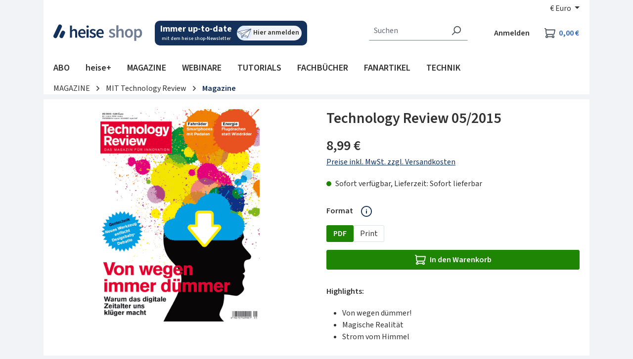

--- FILE ---
content_type: text/html; charset=UTF-8
request_url: https://shop.heise.de/tr-5-2015/PDF
body_size: 40202
content:
<!DOCTYPE html>
<html lang="de-DE"
    itemscope="itemscope"
    itemtype="https://schema.org/WebPage"
    data-consentmanagement>


    
                            
    <head>
            
            <link href="//heise.cloudimg.io" rel="dns-prefetch"/>
        <link href="//heise.cloudimg.io" rel="preconnect"/>
            <link href="//responder.wt.heise.de" rel="dns-prefetch"/>
        <link href="//responder.wt.heise.de" rel="preconnect"/>
            <link href="//prophet.heise.de" rel="dns-prefetch"/>
        <link href="//prophet.heise.de" rel="preconnect"/>
    
                <link href="//www.heise.de" rel="dns-prefetch"/>
        <link href="//www.heise.de" rel="preconnect"/>
        <script>"use strict";function _typeof(t){return(_typeof="function"==typeof Symbol&&"symbol"==typeof Symbol.iterator?function(t){return typeof t}:function(t){return t&&"function"==typeof Symbol&&t.constructor===Symbol&&t!==Symbol.prototype?"symbol":typeof t})(t)}!function(){var t=function(){var t,e,o=[],n=window,r=n;for(;r;){try{if(r.frames.__tcfapiLocator){t=r;break}}catch(t){}if(r===n.top)break;r=r.parent}t||(!function t(){var e=n.document,o=!!n.frames.__tcfapiLocator;if(!o)if(e.body){var r=e.createElement("iframe");r.style.cssText="display:none",r.name="__tcfapiLocator",e.body.appendChild(r)}else setTimeout(t,5);return!o}(),n.__tcfapi=function(){for(var t=arguments.length,n=new Array(t),r=0;r<t;r++)n[r]=arguments[r];if(!n.length)return o;"setGdprApplies"===n[0]?n.length>3&&2===parseInt(n[1],10)&&"boolean"==typeof n[3]&&(e=n[3],"function"==typeof n[2]&&n[2]("set",!0)):"ping"===n[0]?"function"==typeof n[2]&&n[2]({gdprApplies:e,cmpLoaded:!1,cmpStatus:"stub"}):o.push(n)},n.addEventListener("message",(function(t){var e="string"==typeof t.data,o={};if(e)try{o=JSON.parse(t.data)}catch(t){}else o=t.data;var n="object"===_typeof(o)&&null!==o?o.__tcfapiCall:null;n&&window.__tcfapi(n.command,n.version,(function(o,r){var a={__tcfapiReturn:{returnValue:o,success:r,callId:n.callId}};t&&t.source&&t.source.postMessage&&t.source.postMessage(e?JSON.stringify(a):a,"*")}),n.parameter)}),!1))};"undefined"!=typeof module?module.exports=t:t()}();</script>
        <script>
            window._sp_queue = [];
            window._sp_ = {
                config: {
                    accountId: 1603,
                    propertyHref: 'https://shop.heise.de',
                    baseEndpoint: 'https://cmp.heise.de',
                    gdpr: { },
                    events: {
                                            }
                }
            }
        </script>
        <script src='https://cmp.heise.de/unified/wrapperMessagingWithoutDetection.js' async></script>
                                            <meta charset="utf-8">
            
                <script>
            window._ti =  window._ti || {};
            window._ti.pageName = location.host + location.pathname;            window._ti.pageTitle = 'Technology\u0020Review\u002005\/2015';            window._ti.currency = 'EUR';            window._ti.shopwareRoute = 'frontend.detail.page';
            
            
            
            
            
            
            
            
            
                            window._ti.contentCategory = 'Catalogue';                window._ti.contentSubcategory = 'Product Detail';                window._ti.productCost = '8.99';                window._ti.productId = '4018837039755';                window._ti.productShopwareId = '99f4d1e6f9334f9aacc7494d325f3f2d';                window._ti.productName = 'Technology\u0020Review\u002005\/2015';                window._ti.productQuantity = '1';                window._ti.shoppingCartStatus = 'view';                window._ti.productSoldOut = '';                window._ti.productCategories = JSON.parse('\u005B\u0022Hauptkatalog\u0022,\u0022MAGAZINE\u0022,\u0022MIT\u0020Technology\u0020Review\u0022,\u0022Magazine\u0022\u005D');                if(window._ti.productCategories && window._ti.productCategories[0]) {
                    window._ti.productCategory = window._ti.productCategories[0];                }
                if(window._ti.productCategories && window._ti.productCategories[1]) {
                    window._ti.productSubCategory = window._ti.productCategories[1];                }
            
            
                    </script>
    
    
            <script type="text/javascript">
            const userActionComplete = (tcData, success) => {
                if (success && (tcData.eventStatus === 'useractioncomplete')) {
                    window.sessionStorage.setItem('shopConsentJustSet', true);
                }
            }

            window._tiConfig = window._tiConfig || {
                tiDomain: "responder.wt.heise.de",
                tiId: "288689636920174",
                option: {}
            };

            if (window.sessionStorage.getItem('shopConsentJustSet')) {
                window.sessionStorage.removeItem('shopConsentJustSet');
                window.location.hash = 'fb_xd_fragment';
            }
            if (document.cookie.indexOf('sw_MappIntelligence') !== -1 || false || true) {
                (function(a,d,c,f){a.wts=a.wts||[];var g=function(b){var a="";b.customDomain&&b.customPath?a=b.customDomain+"/"+b.customPath:b.tiDomain&&b.tiId&&(a=b.tiDomain+"/resp/api/get/"+b.tiId+"?url="+encodeURIComponent("https://"+d.location.host+"/")+"&v=5");if(b.option)for(var c in b.option)a+="&"+c+"="+encodeURIComponent(b.option[c]);return a};if(-1===d.cookie.indexOf("wt_r=1")){var e=d.getElementsByTagName(c)[0];c=d.createElement(c);c.async=!0;c.onload=function(){if("undefined"!==typeof a.wt_r&&!isNaN(a.wt_r)){var b=
                    new Date,c=b.getTime()+1E3*parseInt(a.wt_r);b.setTime(c);d.cookie="wt_r=1;path=/;expires="+b.toUTCString()}};c.onerror=function(){"undefined"!==typeof a.wt_mcp_hide&&"function"===typeof a.wt_mcp_hide.show&&(a.wt_mcp_hide.show(),a.wt_mcp_hide.show=function(){})};c.src="//"+g(f);e.parentNode.insertBefore(c,e)}})(window,document,"script",_tiConfig);window.wts=window.wts||[];window.wts.push(['_ps', 256, '1.4.0']);
            }

            setTimeout(() => {
                if (window.location.hash == '#fb_xd_fragment') {
                    history.replaceState(null, '', window.location.href.replace('#fb_xd_fragment', ''));
                    window.location.hash = '';
                }
            }, 750);
            __tcfapi('addEventListener', 2, userActionComplete);
        </script>
    

    <script type="text/javascript">
        var ls = JSON.parse(window.localStorage.getItem('akwaConfig-v2'));
        if (ls && ls.consent && ls.consent[820]) {
            var kameleoonLoadingTimeout = 1000;
            window.kameleoonQueue = window.kameleoonQueue || [];
            window.kameleoonStartLoadTime = new Date().getTime();
            if (! document.getElementById("kameleoonLoadingStyleSheet") && ! window.kameleoonDisplayPageTimeOut) {
                var kameleoonS = document.getElementsByTagName("script")[0];
                var kameleoonCc = "* { visibility: hidden !important; background-image: none !important; }";
                var kameleoonStn = document.createElement("style");
                kameleoonStn.type = "text/css";
                kameleoonStn.id = "kameleoonLoadingStyleSheet";
                if (kameleoonStn.styleSheet) {
                    kameleoonStn.styleSheet.cssText = kameleoonCc;
                } else {
                    kameleoonStn.appendChild(document.createTextNode(kameleoonCc));
                }
                kameleoonS.parentNode.insertBefore(kameleoonStn, kameleoonS);
                window.kameleoonDisplayPage = function(fromEngine) {
                    if (!fromEngine) {
                        window.kameleoonTimeout = true;
                    }
                    if (kameleoonStn.parentNode) {
                        kameleoonStn.parentNode.removeChild(kameleoonStn);
                    }
                };
                window.kameleoonDisplayPageTimeOut = window.setTimeout(window.kameleoonDisplayPage, kameleoonLoadingTimeout);
            }
            var kameleoonScript = document.createElement('script');
            kameleoonScript.async = true;
            kameleoonScript.src = '//yxsu5ufd2m.kameleoon.eu/kameleoon.js';
            document.getElementsByTagName('head')[0].appendChild(kameleoonScript);
        }
    </script>

                            <meta name="viewport"
                      content="width=device-width, initial-scale=1, shrink-to-fit=no">
            
                            <meta name="author"
                      content="">
                <meta name="robots"
                      content="index,follow">
                <meta name="revisit-after"
                      content="15 days">
                <meta name="keywords"
                      content="">
                <meta name="description"
                      content="Highlights
		Inhaltsverzeichnis
    Bewertungen



	
	
	VON WEGEN DüMMER!
	Die Digitalisierung führe zu Oberflächlichkeit und Aufmerksamkeitsstörungen, unken viele. Das Gegenteil ist richtig. (Seite 28)
    
	MAGISCHE REALITäT
	Das Start-up Magic Leap ka…">
            
                <meta property="og:type"
          content="product">
    <meta property="og:site_name"
          content="shop.heise.de">
    <meta property="og:url"
          content="https://shop.heise.de/tr-5-2015/PDF">
    <meta property="og:title"
          content="Technology Review 05/2015 | heise shop">

    <meta property="og:description"
          content="Highlights
		Inhaltsverzeichnis
    Bewertungen



	
	
	VON WEGEN DüMMER!
	Die Digitalisierung führe zu Oberflächlichkeit und Aufmerksamkeitsstörungen, unken viele. Das Gegenteil ist richtig. (Seite 28)
    
	MAGISCHE REALITäT
	Das Start-up Magic Leap ka…">
    <meta property="og:image"
          content="https://heise.cloudimg.io/v7/_shop-heise-de_/assets/9/c/3/3/9c33278d5a0e86ace7e3adcc3c20fa44712734aa_tr.0515.001.jpg?optipress=2">

    
            <meta property="product:price:amount"
          content="8.99">
    <meta property="product:price:currency"
          content="EUR">
    <meta property="product:product_link"
          content="https://shop.heise.de/tr-5-2015/PDF">

    <meta name="twitter:card"
          content="product">
    <meta name="twitter:site"
          content="shop.heise.de">
    <meta name="twitter:title"
          content="Technology Review 05/2015 | heise shop">
    <meta name="twitter:description"
          content="Highlights
		Inhaltsverzeichnis
    Bewertungen



	
	
	VON WEGEN DüMMER!
	Die Digitalisierung führe zu Oberflächlichkeit und Aufmerksamkeitsstörungen, unken viele. Das Gegenteil ist richtig. (Seite 28)
    
	MAGISCHE REALITäT
	Das Start-up Magic Leap ka…">
    <meta name="twitter:image"
          content="https://heise.cloudimg.io/v7/_shop-heise-de_/assets/9/c/3/3/9c33278d5a0e86ace7e3adcc3c20fa44712734aa_tr.0515.001.jpg?optipress=2">

                            <meta itemprop="copyrightHolder"
                      content="shop.heise.de">
                <meta itemprop="copyrightYear"
                      content="">
                <meta itemprop="isFamilyFriendly"
                      content="false">
                <meta itemprop="image"
                      content="/media/45/fd/2f/1713872773/heise_shop.png">
            
                                            <meta name="theme-color"
                      content="#f2f3f6">
                            
                                                


                    <link rel="icon" href="/media/4d/9b/2e/1761815117/favicon-32x32.png">
        
                                <link rel="apple-touch-icon"
                  href="/media/13/61/40/1761815145/apple-touch-icon-180x180.png">
                    
            
    
    <link rel="canonical" href="https://shop.heise.de/tr-5-2015/PDF">

                    <title itemprop="name">
                    Technology Review 05/2015            </title>
        
                                                                            <link rel="stylesheet"
                      href="https://shop.heise.de/theme/8b78ad964d2b6e6d4600dccb3a44a7c2/css/all.css?1770016039">
                                    

            <link rel="stylesheet" href="https://www.heise.de/assets/akwa/v24/css/akwa-shop.css">
    
                        
    <script>
        window.features = JSON.parse('\u007B\u0022V6_5_0_0\u0022\u003Atrue,\u0022v6.5.0.0\u0022\u003Atrue,\u0022V6_6_0_0\u0022\u003Atrue,\u0022v6.6.0.0\u0022\u003Atrue,\u0022V6_7_0_0\u0022\u003Atrue,\u0022v6.7.0.0\u0022\u003Atrue,\u0022V6_8_0_0\u0022\u003Afalse,\u0022v6.8.0.0\u0022\u003Afalse,\u0022DISABLE_VUE_COMPAT\u0022\u003Atrue,\u0022disable.vue.compat\u0022\u003Atrue,\u0022ACCESSIBILITY_TWEAKS\u0022\u003Atrue,\u0022accessibility.tweaks\u0022\u003Atrue,\u0022TELEMETRY_METRICS\u0022\u003Afalse,\u0022telemetry.metrics\u0022\u003Afalse,\u0022FLOW_EXECUTION_AFTER_BUSINESS_PROCESS\u0022\u003Afalse,\u0022flow.execution.after.business.process\u0022\u003Afalse,\u0022PERFORMANCE_TWEAKS\u0022\u003Afalse,\u0022performance.tweaks\u0022\u003Afalse,\u0022CACHE_CONTEXT_HASH_RULES_OPTIMIZATION\u0022\u003Afalse,\u0022cache.context.hash.rules.optimization\u0022\u003Afalse,\u0022CACHE_REWORK\u0022\u003Afalse,\u0022cache.rework\u0022\u003Afalse,\u0022DEFERRED_CART_ERRORS\u0022\u003Afalse,\u0022deferred.cart.errors\u0022\u003Afalse,\u0022PRODUCT_ANALYTICS\u0022\u003Afalse,\u0022product.analytics\u0022\u003Afalse,\u0022REPEATED_PAYMENT_FINALIZE\u0022\u003Afalse,\u0022repeated.payment.finalize\u0022\u003Afalse,\u0022METEOR_TEXT_EDITOR\u0022\u003Afalse,\u0022meteor.text.editor\u0022\u003Afalse,\u0022SSO\u0022\u003Afalse,\u0022sso\u0022\u003Afalse,\u0022STOCK_HANDLING\u0022\u003Afalse,\u0022stock.handling\u0022\u003Afalse,\u0022ADMIN_VITE\u0022\u003Afalse,\u0022admin.vite\u0022\u003Afalse,\u0022RULE_BUILDER\u0022\u003Atrue,\u0022rule.builder\u0022\u003Atrue,\u0022FLOW_BUILDER\u0022\u003Atrue,\u0022flow.builder\u0022\u003Atrue,\u0022CUSTOM_PRICES\u0022\u003Atrue,\u0022custom.prices\u0022\u003Atrue,\u0022SUBSCRIPTIONS\u0022\u003Afalse,\u0022subscriptions\u0022\u003Afalse,\u0022ADVANCED_SEARCH\u0022\u003Afalse,\u0022advanced.search\u0022\u003Afalse,\u0022MULTI_INVENTORY\u0022\u003Afalse,\u0022multi.inventory\u0022\u003Afalse,\u0022RETURNS_MANAGEMENT\u0022\u003Afalse,\u0022returns.management\u0022\u003Afalse,\u0022TEXT_GENERATOR\u0022\u003Atrue,\u0022text.generator\u0022\u003Atrue,\u0022CHECKOUT_SWEETENER\u0022\u003Afalse,\u0022checkout.sweetener\u0022\u003Afalse,\u0022IMAGE_CLASSIFICATION\u0022\u003Afalse,\u0022image.classification\u0022\u003Afalse,\u0022PROPERTY_EXTRACTOR\u0022\u003Atrue,\u0022property.extractor\u0022\u003Atrue,\u0022REVIEW_SUMMARY\u0022\u003Afalse,\u0022review.summary\u0022\u003Afalse,\u0022REVIEW_TRANSLATOR\u0022\u003Afalse,\u0022review.translator\u0022\u003Afalse,\u0022CONTENT_GENERATOR\u0022\u003Afalse,\u0022content.generator\u0022\u003Afalse,\u0022EXPORT_ASSISTANT\u0022\u003Atrue,\u0022export.assistant\u0022\u003Atrue,\u0022QUICK_ORDER\u0022\u003Atrue,\u0022quick.order\u0022\u003Atrue,\u0022EMPLOYEE_MANAGEMENT\u0022\u003Atrue,\u0022employee.management\u0022\u003Atrue,\u0022QUOTE_MANAGEMENT\u0022\u003Atrue,\u0022quote.management\u0022\u003Atrue,\u0022NATURAL_LANGUAGE_SEARCH\u0022\u003Atrue,\u0022natural.language.search\u0022\u003Atrue,\u0022IMAGE_UPLOAD_SEARCH\u0022\u003Atrue,\u0022image.upload.search\u0022\u003Atrue,\u0022ORDER_APPROVAL\u0022\u003Atrue,\u0022order.approval\u0022\u003Atrue,\u0022SPATIAL_CMS_ELEMENT\u0022\u003Afalse,\u0022spatial.cms.element\u0022\u003Afalse,\u0022SHOPPING_LISTS\u0022\u003Atrue,\u0022shopping.lists\u0022\u003Atrue,\u0022TEXT_TO_IMAGE_GENERATION\u0022\u003Atrue,\u0022text.to.image.generation\u0022\u003Atrue,\u0022SPATIAL_SCENE_EDITOR\u0022\u003Afalse,\u0022spatial.scene.editor\u0022\u003Afalse,\u0022CAPTCHA\u0022\u003Atrue,\u0022captcha\u0022\u003Atrue,\u0022ORGANIZATION_UNITS\u0022\u003Atrue,\u0022organization.units\u0022\u003Atrue,\u0022ADVANCED_PRODUCT_CATALOGS\u0022\u003Atrue,\u0022advanced.product.catalogs\u0022\u003Atrue,\u0022BUDGET_MANAGEMENT\u0022\u003Atrue,\u0022budget.management\u0022\u003Atrue\u007D');
    </script>
        

            <script src="https://www.heise.de/assets/akwa/v24/js/akwa-shop.js" defer></script>
    
                                                
                        

            <script>
            !function(f,n) {
                if(f.fbq)return;
                n=f.fbq=function(){n.callMethod? n.callMethod.apply(n,arguments):n.queue.push(arguments)};
                if(!f._fbq)f._fbq=n;
                n.push=n;n.loaded=!0;
                n.version='2.0';
                n.queue=[];
            }(window);

            fbq('init', '706480861128713');
            fbq('track', 'PageView');
        </script>
        <a-script src="https://shop.heise.de/bundles/heiseconsent/meta-pixel.js?1770016072" name="Metapixel" needs-consent></a-script>
    
                                
            

    
                
        
            		                            <script>
                window.activeNavigationId = 'efa323f745a244d281d5f0c14dfba5c2';
                window.activeRoute = 'frontend.detail.page';
                window.activeRouteParameters = '\u007B\u0022_httpCache\u0022\u003Atrue,\u0022productId\u0022\u003A\u002299f4d1e6f9334f9aacc7494d325f3f2d\u0022\u007D';
                window.router = {
                    'frontend.cart.offcanvas': '/checkout/offcanvas',
                    'frontend.cookie.offcanvas': '/cookie/offcanvas',
                    'frontend.cookie.groups': '/cookie/groups',
                    'frontend.checkout.finish.page': '/checkout/finish',
                    'frontend.checkout.info': '/widgets/checkout/info',
                    'frontend.menu.offcanvas': '/widgets/menu/offcanvas',
                    'frontend.cms.page': '/widgets/cms',
                    'frontend.cms.navigation.page': '/widgets/cms/navigation',
                    'frontend.country.country-data': '/country/country-state-data',
                    'frontend.app-system.generate-token': '/app-system/Placeholder/generate-token',
                    'frontend.gateway.context': '/gateway/context',
                    'frontend.cookie.consent.offcanvas': '/cookie/consent-offcanvas',
                    'frontend.account.login.page': '/account/login',
                    };
                window.salesChannelId = 'd53e964443a6429291b27158392d5c20';
            </script>
        

            
    

            <script>
            window.router = {
                ...window.router,
                'frontend.account.advanced-product-catalogs.categories': '/account/advanced-product-catalogs/categories',
                'frontend.account.advanced-product-catalogs.categories.search': '/account/advanced-product-catalogs/categories/search',
                'frontend.account.advanced-product-catalogs.save': '/account/advanced-product-catalogs/save'
            }
        </script>
    

            <script>
            window.router = {
                ...window.router,
                'frontend.budget.recipients.delete': '/budget/id/recipients/delete',
                'frontend.budget.recipients.store': '/budget/id/recipients',
                'frontend.budgets.employees': '/budget/employees',
                'frontend.budgets.organizations': '/budget/organizations',
            }
        </script>
    

    <script>
        window.router['frontend.product.review.translate'] = '/translate-review';
    </script>

                                <script>
                
                window.breakpoints = JSON.parse('\u007B\u0022xs\u0022\u003A0,\u0022sm\u0022\u003A576,\u0022md\u0022\u003A768,\u0022lg\u0022\u003A992,\u0022xl\u0022\u003A1200,\u0022xxl\u0022\u003A1400\u007D');
            </script>
        
        
                        
                        
    <script>
        window.validationMessages = JSON.parse('\u007B\u0022required\u0022\u003A\u0022Die\u0020Eingabe\u0020darf\u0020nicht\u0020leer\u0020sein.\u0022,\u0022email\u0022\u003A\u0022Ung\\u00fcltige\u0020E\u002DMail\u002DAdresse.\u0020Die\u0020E\u002DMail\u0020ben\\u00f6tigt\u0020das\u0020Format\u0020\\\u0022nutzer\u0040beispiel.de\\\u0022.\u0022,\u0022confirmation\u0022\u003A\u0022Ihre\u0020Eingaben\u0020sind\u0020nicht\u0020identisch.\u0022,\u0022minLength\u0022\u003A\u0022Die\u0020Eingabe\u0020ist\u0020zu\u0020kurz.\u0022,\u0022grecaptcha\u0022\u003A\u0022Bitte\u0020akzeptieren\u0020Sie\u0020die\u0020technisch\u0020erforderlichen\u0020Cookies,\u0020um\u0020die\u0020reCAPTCHA\u002D\\u00dcberpr\\u00fcfung\u0020zu\u0020erm\\u00f6glichen.\u0022\u007D');
    </script>
        
                                                        <script>
                        window.themeJsPublicPath = 'https://shop.heise.de/theme/8b78ad964d2b6e6d4600dccb3a44a7c2/js/';
                    </script>
                                            <script type="text/javascript" src="https://shop.heise.de/theme/8b78ad964d2b6e6d4600dccb3a44a7c2/js/storefront/storefront.js?1770016039" defer></script>
                                            <script type="text/javascript" src="https://shop.heise.de/theme/8b78ad964d2b6e6d4600dccb3a44a7c2/js/mapp-intelligence/mapp-intelligence.js?1770016039" defer></script>
                                            <script type="text/javascript" src="https://shop.heise.de/theme/8b78ad964d2b6e6d4600dccb3a44a7c2/js/payone-payment/payone-payment.js?1770016039" defer></script>
                                            <script type="text/javascript" src="https://shop.heise.de/theme/8b78ad964d2b6e6d4600dccb3a44a7c2/js/heise-payone-extension/heise-payone-extension.js?1770016039" defer></script>
                                            <script type="text/javascript" src="https://shop.heise.de/theme/8b78ad964d2b6e6d4600dccb3a44a7c2/js/heise-newsletter/heise-newsletter.js?1770016039" defer></script>
                                            <script type="text/javascript" src="https://shop.heise.de/theme/8b78ad964d2b6e6d4600dccb3a44a7c2/js/heise-shop-core/heise-shop-core.js?1770016039" defer></script>
                                            <script type="text/javascript" src="https://shop.heise.de/theme/8b78ad964d2b6e6d4600dccb3a44a7c2/js/subscription/subscription.js?1770016039" defer></script>
                                            <script type="text/javascript" src="https://shop.heise.de/theme/8b78ad964d2b6e6d4600dccb3a44a7c2/js/checkout-sweetener/checkout-sweetener.js?1770016039" defer></script>
                                            <script type="text/javascript" src="https://shop.heise.de/theme/8b78ad964d2b6e6d4600dccb3a44a7c2/js/text-translator/text-translator.js?1770016039" defer></script>
                                            <script type="text/javascript" src="https://shop.heise.de/theme/8b78ad964d2b6e6d4600dccb3a44a7c2/js/employee-management/employee-management.js?1770016039" defer></script>
                                            <script type="text/javascript" src="https://shop.heise.de/theme/8b78ad964d2b6e6d4600dccb3a44a7c2/js/quick-order/quick-order.js?1770016039" defer></script>
                                            <script type="text/javascript" src="https://shop.heise.de/theme/8b78ad964d2b6e6d4600dccb3a44a7c2/js/advanced-search/advanced-search.js?1770016039" defer></script>
                                            <script type="text/javascript" src="https://shop.heise.de/theme/8b78ad964d2b6e6d4600dccb3a44a7c2/js/captcha/captcha.js?1770016039" defer></script>
                                            <script type="text/javascript" src="https://shop.heise.de/theme/8b78ad964d2b6e6d4600dccb3a44a7c2/js/quote-management/quote-management.js?1770016039" defer></script>
                                            <script type="text/javascript" src="https://shop.heise.de/theme/8b78ad964d2b6e6d4600dccb3a44a7c2/js/a-i-search/a-i-search.js?1770016039" defer></script>
                                            <script type="text/javascript" src="https://shop.heise.de/theme/8b78ad964d2b6e6d4600dccb3a44a7c2/js/spatial-cms-element/spatial-cms-element.js?1770016039" defer></script>
                                            <script type="text/javascript" src="https://shop.heise.de/theme/8b78ad964d2b6e6d4600dccb3a44a7c2/js/order-approval/order-approval.js?1770016039" defer></script>
                                            <script type="text/javascript" src="https://shop.heise.de/theme/8b78ad964d2b6e6d4600dccb3a44a7c2/js/shopping-list/shopping-list.js?1770016039" defer></script>
                                            <script type="text/javascript" src="https://shop.heise.de/theme/8b78ad964d2b6e6d4600dccb3a44a7c2/js/organization-unit/organization-unit.js?1770016039" defer></script>
                                            <script type="text/javascript" src="https://shop.heise.de/theme/8b78ad964d2b6e6d4600dccb3a44a7c2/js/advanced-product-catalogs/advanced-product-catalogs.js?1770016039" defer></script>
                                            <script type="text/javascript" src="https://shop.heise.de/theme/8b78ad964d2b6e6d4600dccb3a44a7c2/js/budget-management/budget-management.js?1770016039" defer></script>
                                            <script type="text/javascript" src="https://shop.heise.de/theme/8b78ad964d2b6e6d4600dccb3a44a7c2/js/heise-consent/heise-consent.js?1770016039" defer></script>
                                            <script type="text/javascript" src="https://shop.heise.de/theme/8b78ad964d2b6e6d4600dccb3a44a7c2/js/heise-shop-theme/heise-shop-theme.js?1770016039" defer></script>
                                                            </head>

        <body class="is-ctl-product is-act-index is-active-route-frontend-detail-page">

            
                
    
    
            <div id="page-top" class="skip-to-content bg-primary-subtle text-primary-emphasis overflow-hidden" tabindex="-1">
            <div class="container skip-to-content-container d-flex justify-content-center visually-hidden-focusable">
                                                                                        <a href="#content-main" class="skip-to-content-link d-inline-flex text-decoration-underline m-1 p-2 fw-bold gap-2">
                                Zum Hauptinhalt springen
                            </a>
                                            
                                                                        <a href="#header-main-search-input" class="skip-to-content-link d-inline-flex text-decoration-underline m-1 p-2 fw-bold gap-2 d-none d-sm-block">
                                Zur Suche springen
                            </a>
                                            
                                                                        <a href="#main-navigation-menu" class="skip-to-content-link d-inline-flex text-decoration-underline m-1 p-2 fw-bold gap-2 d-none d-lg-block">
                                Zur Hauptnavigation springen
                            </a>
                                                                        </div>
        </div>
        
            <div class="creative-sitebar">
        <div id="creative-sitebar-left" class="creative-sitebar__aside creative-sitebar__aside--left"></div>
        <div class="creative-sitebar__content"></div>
        <div id="creative-sitebar-right" class="creative-sitebar__aside creative-sitebar__aside--right"></div>
    </div>
        
                        <noscript class="noscript-main">
                
    <div role="alert"
         aria-live="polite"
         class="alert alert-info d-flex align-items-center">

                                                                        
                                                    <span class="icon icon-info" aria-hidden="true">
                                        <svg xmlns="http://www.w3.org/2000/svg" xmlns:xlink="http://www.w3.org/1999/xlink" width="24" height="24" viewBox="0 0 24 24"><defs><path d="M12 7c.5523 0 1 .4477 1 1s-.4477 1-1 1-1-.4477-1-1 .4477-1 1-1zm1 9c0 .5523-.4477 1-1 1s-1-.4477-1-1v-5c0-.5523.4477-1 1-1s1 .4477 1 1v5zm11-4c0 6.6274-5.3726 12-12 12S0 18.6274 0 12 5.3726 0 12 0s12 5.3726 12 12zM12 2C6.4772 2 2 6.4772 2 12s4.4772 10 10 10 10-4.4772 10-10S17.5228 2 12 2z" id="icons-default-info" /></defs><use xlink:href="#icons-default-info" fill="#758CA3" fill-rule="evenodd" /></svg>
                    </span>                                                    
                                    
                    <div class="alert-content-container">
                                                    
                                                            Um unseren Shop in vollem Umfang nutzen zu können, empfehlen wir Ihnen Javascript in Ihrem Browser zu aktivieren.
                                    
                                                                </div>
            </div>
            </noscript>
        
                                
    
        <header class="header-main">
                            <div class="container">
                                    <div class="top-bar d-none d-lg-block">
        
                            <nav class="top-bar-nav d-flex justify-content-end gap-3"
                     aria-label="Shop-Einstellungen">
                                                            
                        
                                                            
            <div class="top-bar-nav-item top-bar-currency">
                            <form method="post"
                      action="/checkout/configure"
                      class="currency-form"
                      data-form-add-dynamic-redirect="true">
                                            <div class="currencies-menu dropdown">
                                                            <button class="btn dropdown-toggle top-bar-nav-btn"
                                        type="button"
                                        id="currenciesDropdown-top-bar"
                                        data-bs-toggle="dropdown"
                                        aria-haspopup="true"
                                        aria-expanded="false"
                                        aria-label="Währung ändern (Euro ist die aktuelle Währung)">
                                                                            <span aria-hidden="true">€</span>
                                        <span class="top-bar-nav-text">Euro</span>
                                                                    </button>
                            
                                                            <ul class="top-bar-list dropdown-menu dropdown-menu-end"
                                    aria-label="Verfügbare Währungen">
                                                                            
                                                                                    <li class="top-bar-list-item">
                                                                                                    <button class="dropdown-item d-flex gap-1" type="submit" name="currencyId" id="top-bar-0ed902c4f9f749dca90f7d23647c6222" value="0ed902c4f9f749dca90f7d23647c6222">
                                                        <span aria-hidden="true" class="top-bar-list-item-currency-symbol">CHF</span>
                                                        Schweizer Franken
                                                    </button>
                                                                                            </li>
                                                                                                                    
                                                                                    <li class="top-bar-list-item">
                                                                                                    <button class="dropdown-item d-flex gap-1 active" type="submit" name="currencyId" id="top-bar-b7d2554b0ce847cd82f3ac9bd1c0dfca" value="b7d2554b0ce847cd82f3ac9bd1c0dfca">
                                                        <span aria-hidden="true" class="top-bar-list-item-currency-symbol">€</span>
                                                        Euro
                                                    </button>
                                                                                            </li>
                                                                                                            </ul>
                                                    </div>
                    
                                    </form>
                    </div>
                                        </nav>
                        </div>
    
                <div class="row align-items-center header-row">
                            <div class="col-12 col-lg-auto header-logo-col pb-sm-2 my-3 m-lg-0">
                        <div class="header-logo-main text-center">
                    <a class="header-logo-main-link"
               href="/"
               title="Zur Startseite gehen">
                    <img src="https://shop.heise.de/theme/5ef02a72d5f34ceab1dca5afb4eb7ed2/assets/images/logos/heise-shop.svg?1770016039"
        alt="Zur Startseite gehen"
        class="img-fluid header-logo-main-img">
            </a>
            </div>
                </div>
            
                            <div class="col-12 order-2 col-sm order-sm-1 header-search-col">
                    <div class="row">
                        <div class="col-sm-auto d-none d-sm-block d-lg-none">
                                                            <div class="nav-main-toggle">
                                                                            <button
                                            class="btn nav-main-toggle-btn header-actions-btn"
                                            type="button"
                                            data-off-canvas-menu="true"
                                            aria-label="Menü"
                                        >
                                                                                            <span class="icon icon-stack" aria-hidden="true">
                                        <svg xmlns="http://www.w3.org/2000/svg" xmlns:xlink="http://www.w3.org/1999/xlink" width="24" height="24" viewBox="0 0 24 24"><defs><path d="M3 13c-.5523 0-1-.4477-1-1s.4477-1 1-1h18c.5523 0 1 .4477 1 1s-.4477 1-1 1H3zm0-7c-.5523 0-1-.4477-1-1s.4477-1 1-1h18c.5523 0 1 .4477 1 1s-.4477 1-1 1H3zm0 14c-.5523 0-1-.4477-1-1s.4477-1 1-1h18c.5523 0 1 .4477 1 1s-.4477 1-1 1H3z" id="icons-default-stack" /></defs><use xlink:href="#icons-default-stack" fill="#758CA3" fill-rule="evenodd" /></svg>
                    </span>                                                                                    </button>
                                                                    </div>
                                                    </div>
                        <div class="col">
                            
    <div class="newsletter-widget">
    <a href="https://www.heise.de/newsletter/anmeldung.html?id=heise-shop&amp;wt_mc=intern.shop.shop.shnl.hs-top.display.display" aria-label="Mit dem heise shop-Newsletter immer up-to-date sein. Hier können Sie sich anmelden.">
        <div class="newsletter-widget__text">
            <span class="bold">
                Immer up-to-date
            </span>
            <span>
                mit dem heise shop-Newsletter
            </span>
        </div>
        <div class="newsletter-widget__link">
            <img class="image" alt="Silhouettenzeichnung eines simplen Papierfliegers" src="https://shop.heise.de/theme/5ef02a72d5f34ceab1dca5afb4eb7ed2/assets/images/icons/illustration-newsletter.svg?1770016039" />
            <span class="label">
                Hier anmelden
            </span>
        </div>
    </a>
</div>
        <div class="collapse"
         id="searchCollapse">
        <div class="header-search my-2 m-sm-auto">
                
    
                    <form action="/search"
                      method="get"
                      data-search-widget="true"
                      data-search-widget-options="{&quot;searchWidgetMinChars&quot;:2}"
                      data-url="/suggest?search="
                      class="header-search-form js-search-form">
                                            <div class="input-group">
                                                            <input
                                    type="search"
                                    id="header-main-search-input"
                                    name="search"
                                    class="form-control header-search-input"
                                    autocomplete="off"
                                    autocapitalize="off"
                                    placeholder="Suchen"
                                    aria-label="Suchen"
                                    role="combobox"
                                    aria-autocomplete="list"
                                    aria-controls="search-suggest-listbox"
                                    aria-expanded="false"
                                    aria-describedby="search-suggest-result-info"
                                    value="">
                            
                                                            <button type="submit"
                                        class="btn header-search-btn"
                                        aria-label="Suchen">
                                    <span class="header-search-icon">
                                        <span class="icon icon-search" aria-hidden="true">
                                        <svg xmlns="http://www.w3.org/2000/svg" xmlns:xlink="http://www.w3.org/1999/xlink" width="24" height="24" viewBox="0 0 24 24"><defs><path d="M10.0944 16.3199 4.707 21.707c-.3905.3905-1.0237.3905-1.4142 0-.3905-.3905-.3905-1.0237 0-1.4142L8.68 14.9056C7.6271 13.551 7 11.8487 7 10c0-4.4183 3.5817-8 8-8s8 3.5817 8 8-3.5817 8-8 8c-1.8487 0-3.551-.627-4.9056-1.6801zM15 16c3.3137 0 6-2.6863 6-6s-2.6863-6-6-6-6 2.6863-6 6 2.6863 6 6 6z" id="icons-default-search" /></defs><use xlink:href="#icons-default-search" fill="#758CA3" fill-rule="evenodd" /></svg>
                    </span>                                    </span>
                                </button>
                            
                                                            <button class="btn header-close-btn js-search-close-btn d-none"
                                        type="button"
                                        aria-label="Die Dropdown-Suche schließen">
                                    <span class="header-close-icon">
                                        <span class="icon icon-x" aria-hidden="true">
                                        <svg xmlns="http://www.w3.org/2000/svg" xmlns:xlink="http://www.w3.org/1999/xlink" width="24" height="24" viewBox="0 0 24 24"><defs><path d="m10.5858 12-7.293-7.2929c-.3904-.3905-.3904-1.0237 0-1.4142.3906-.3905 1.0238-.3905 1.4143 0L12 10.5858l7.2929-7.293c.3905-.3904 1.0237-.3904 1.4142 0 .3905.3906.3905 1.0238 0 1.4143L13.4142 12l7.293 7.2929c.3904.3905.3904 1.0237 0 1.4142-.3906.3905-1.0238.3905-1.4143 0L12 13.4142l-7.2929 7.293c-.3905.3904-1.0237.3904-1.4142 0-.3905-.3906-.3905-1.0238 0-1.4143L10.5858 12z" id="icons-default-x" /></defs><use xlink:href="#icons-default-x" fill="#758CA3" fill-rule="evenodd" /></svg>
                    </span>                                    </span>
                                </button>
                                                    </div>
                                    </form>
            
        </div>
    </div>

                        </div>
                    </div>
                </div>
            
                            <div class="col-12 order-1 col-sm-auto order-sm-2 header-actions-col">
                    <div class="row g-0">
                                                    <div class="col d-sm-none">
                                <div class="menu-button">
                                                                            <button
                                            class="btn nav-main-toggle-btn header-actions-btn"
                                            type="button"
                                            data-off-canvas-menu="true"
                                            aria-label="Menü"
                                        >
                                                                                            <span class="icon icon-stack" aria-hidden="true">
                                        <svg xmlns="http://www.w3.org/2000/svg" xmlns:xlink="http://www.w3.org/1999/xlink" width="24" height="24" viewBox="0 0 24 24"><use xlink:href="#icons-default-stack" fill="#758CA3" fill-rule="evenodd" /></svg>
                    </span>                                                                                    </button>
                                                                    </div>
                            </div>
                        
                                                    <div class="col-auto d-sm-none">
                                <div class="search-toggle">
                                    <button class="btn header-actions-btn search-toggle-btn js-search-toggle-btn collapsed"
                                            type="button"
                                            data-bs-toggle="collapse"
                                            data-bs-target="#searchCollapse"
                                            aria-expanded="false"
                                            aria-controls="searchCollapse"
                                            aria-label="Suchen">
                                        <span class="icon icon-search" aria-hidden="true">
                                        <svg xmlns="http://www.w3.org/2000/svg" xmlns:xlink="http://www.w3.org/1999/xlink" width="24" height="24" viewBox="0 0 24 24"><use xlink:href="#icons-default-search" fill="#758CA3" fill-rule="evenodd" /></svg>
                    </span>                                    </button>
                                </div>
                            </div>
                        
                        
                                                    <div class="col-auto">
                                <div class="account-menu">
                                        <div class="dropdown">
            <button class="btn account-menu-btn header-actions-btn"
        type="button"
        id="accountWidget"
        data-account-menu="true"
        data-bs-toggle="dropdown"
        aria-haspopup="true"
        aria-expanded="false"
            >
                   Anmelden
            </button>

                    <div class="dropdown-menu dropdown-menu-end account-menu-dropdown js-account-menu-dropdown"
                 aria-labelledby="accountWidget">
                

        
            <div class="offcanvas-header">
                            <button class="btn btn-secondary offcanvas-close js-offcanvas-close">
                                            <span class="icon icon-x icon-sm" aria-hidden="true">
                                        <svg xmlns="http://www.w3.org/2000/svg" xmlns:xlink="http://www.w3.org/1999/xlink" width="24" height="24" viewBox="0 0 24 24"><use xlink:href="#icons-default-x" fill="#758CA3" fill-rule="evenodd" /></svg>
                    </span>                    
                                            Menü schließen
                                    </button>
                    </div>
    
            <div class="offcanvas-body">
                <div class="account-menu">
                                                <div class="dropdown-header account-menu-header">
                    Ihr Konto
                </div>
                    
    
                                    <div class="account-menu-login">
                                            <a href="/account/login"
                           title="Anmelden"
                           class="btn btn-primary account-menu-login-button">
                            Anmelden
                        </a>
                    
                                            <div class="account-menu-register">
                            oder
                            <a href="/account/login"
                               title="Registrieren">
                                registrieren
                            </a>
                        </div>
                                    </div>
                    
                    <div class="account-menu-links">
                    <div class="header-account-menu">
        <div class="card account-menu-inner">
                                                    
    
                                                <nav class="list-group list-group-flush account-aside-list-group">
                            	                                                                                            <a href="/account"
                                   title="Übersicht"
                                   class="list-group-item list-group-item-action account-aside-item"
                                   >
                                    Übersicht
                                </a>
                            
                                                                <a href="/account/profile"
                                   title="Persönliches Profil"
                                   class="list-group-item list-group-item-action account-aside-item"
                                   >
                                    Persönliches Profil
                                </a>
                            

                
                
                                                                                                                            <a href="/account/address"
                                   title="Adressen"
                                   class="list-group-item list-group-item-action account-aside-item"
                                   >
                                    Adressen
                                </a>
                            
                                                            <a href="/account/order"
                                   title="Bestellungen"
                                   class="list-group-item list-group-item-action account-aside-item"
                                   >
                                    Bestellungen
                                </a>
                                                    





        

                

                

            
        

            
    

            
                        
        
            

	                
        	

            <a href="https://www.heise.de/sso/registration/add_subscriber_id"
           target="_blank"
           rel="noopener"
           title="Abonnements"
           class="list-group-item list-group-item-action account-aside-item">
            Abonnements
        </a>
                <a href="https://www.heise.de/select/meine-gekauften-hefte"
           target="_blank"
           rel="noopener"
           title="Meine Hefte"
           class="list-group-item list-group-item-action account-aside-item">
            Meine Hefte
        </a>
                        </nav>
                            
                                                </div>
    </div>
            </div>
            </div>
        </div>
                </div>
            </div>
                                </div>
                            </div>
                        
                                                    <div class="col-auto">
                                <div
                                    class="header-cart"
                                    data-off-canvas-cart="true"
                                >
                                    <a
                                        class="btn header-cart-btn header-actions-btn"
                                        href="/checkout/cart"
                                        data-cart-widget="true"
                                        title="Warenkorb"
                                        aria-labelledby="cart-widget-aria-label"
                                        aria-haspopup="true"
                                    >
                                            <span class="header-cart-icon">
        <span class="icon icon-cart" aria-hidden="true">
                                        <svg xmlns="http://www.w3.org/2000/svg" xmlns:xlink="http://www.w3.org/1999/xlink" width="24" height="24" viewBox="0 0 24 24"><defs><path d="M7.8341 20.9863C7.4261 22.1586 6.3113 23 5 23c-1.6569 0-3-1.3431-3-3 0-1.397.9549-2.571 2.2475-2.9048l.4429-1.3286c-1.008-.4238-1.7408-1.3832-1.8295-2.5365l-.7046-9.1593A1.1598 1.1598 0 0 0 1 3c-.5523 0-1-.4477-1-1s.4477-1 1-1c1.651 0 3.0238 1.2712 3.1504 2.9174L23 3.9446c.6306 0 1.1038.5766.9808 1.195l-1.6798 8.4456C22.0218 14.989 20.7899 16 19.3586 16H6.7208l-.4304 1.291a3.0095 3.0095 0 0 1 1.5437 1.7227C7.8881 19.0047 7.9435 19 8 19h8.1707c.4118-1.1652 1.523-2 2.8293-2 1.6569 0 3 1.3431 3 3s-1.3431 3-3 3c-1.3062 0-2.4175-.8348-2.8293-2H8c-.0565 0-.112-.0047-.1659-.0137zm-2.8506-1.9862C4.439 19.009 4 19.4532 4 20c0 .5523.4477 1 1 1s1-.4477 1-1c0-.5467-.4388-.991-.9834-.9999a.9923.9923 0 0 1-.033 0zM6.0231 14h13.3355a1 1 0 0 0 .9808-.805l1.4421-7.2504H4.3064l.5486 7.1321A1 1 0 0 0 5.852 14h.1247a.9921.9921 0 0 1 .0464 0zM19 21c.5523 0 1-.4477 1-1s-.4477-1-1-1-1 .4477-1 1 .4477 1 1 1z" id="icons-default-cart" /></defs><use xlink:href="#icons-default-cart" fill="#758CA3" fill-rule="evenodd" /></svg>
                    </span>    </span>
            <span class="header-cart-total d-none d-sm-inline-block ms-sm-1">0,00 €</span>

        <span
        class="visually-hidden"
        id="cart-widget-aria-label"
    >
        Warenkorb enthält 0 Positionen. Der Gesamtwert beträgt 0,00 €.
    </span>
                                    </a>
                                </div>
                            </div>
                                            </div>
                </div>
                    </div>
    

                    </div>
                    </header>
    
            <div class="nav-main">
                                <div class="container">
        
                    <nav class="navbar navbar-expand-lg main-navigation-menu"
                 id="main-navigation-menu"
                 itemscope="itemscope"
                 itemtype="https://schema.org/SiteNavigationElement"
                 data-navbar="true"
                 data-navbar-options="{&quot;pathIdList&quot;:[]}"
                 aria-label="Hauptnavigation"
            >
                <div class="collapse navbar-collapse" id="main_nav">
                    <ul class="navbar-nav main-navigation-menu-list flex-wrap">
                        
                                                                            
                                                                                                                                                                                                                    
                                                                                                            <li class="nav-item nav-item-85f283440a6f4a968395b5dde0dfbd4e dropdown position-static">
                                                                                            <a class="nav-link nav-item-85f283440a6f4a968395b5dde0dfbd4e-link root main-navigation-link p-2 dropdown-toggle"
                                                   href="https://shop.heise.de/zeitschriften-abo/"
                                                   data-bs-toggle="dropdown"                                                                                                      itemprop="url"
                                                   title="ABO"
                                                >
                                                                                                            <span itemprop="name" class="main-navigation-link-text">ABO</span>
                                                                                                    </a>
                                            
                                                                                                                                                <div class="dropdown-menu w-100 p-4">
                                                                
            <div class="row">
                            <div class="col">
                    <div class="navigation-flyout-category-link">
                                                                                    <a href="https://shop.heise.de/zeitschriften-abo/"
                                   itemprop="url"
                                   title="ABO">
                                        Zur Kategorie ABO
    <span class="icon icon-arrow-right icon-primary" aria-hidden="true">
                                        <svg xmlns="http://www.w3.org/2000/svg" xmlns:xlink="http://www.w3.org/1999/xlink" width="16" height="16" viewBox="0 0 16 16"><defs><path id="icons-solid-arrow-right" d="M6.7071 6.2929c-.3905-.3905-1.0237-.3905-1.4142 0-.3905.3905-.3905 1.0237 0 1.4142l3 3c.3905.3905 1.0237.3905 1.4142 0l3-3c.3905-.3905.3905-1.0237 0-1.4142-.3905-.3905-1.0237-.3905-1.4142 0L9 8.5858l-2.2929-2.293z" /></defs><use transform="rotate(-90 9 8.5)" xlink:href="#icons-solid-arrow-right" fill="#758CA3" fill-rule="evenodd" /></svg>
                    </span>                                </a>
                                                                        </div>
                </div>
            
                            <div class="col-auto">
                    <button class="navigation-flyout-close js-close-flyout-menu btn-close" aria-label="Menü schließen">
                                                                                                                            </button>
                </div>
                    </div>
    
            <div class="row navigation-flyout-content">
                            <div class="col">
                    <div class="">
                                                        
                
    <div class="row navigation-flyout-categories is-level-0">
                                                        
            <div class="col-3">
                                                                <a class="nav-item nav-item-b659d32c77fe41b19064b896f2986b99 nav-link nav-item-b659d32c77fe41b19064b896f2986b99-link navigation-flyout-link is-level-0"
                               href="https://shop.heise.de/zeitschriften-abo/ct/"
                               itemprop="url"
                                                              title="c&#039;t">
                                <span itemprop="name">c&#039;t</span>
                            </a>
                                            
    
                                                        
    </div>
                                                        
            <div class="col-3 navigation-flyout-col">
                                                                <a class="nav-item nav-item-9c0e72523a7748e8a12530548c35c486 nav-link nav-item-9c0e72523a7748e8a12530548c35c486-link navigation-flyout-link is-level-0"
                               href="https://www.heise.de/plus/abo?affiliateId=30267&amp;wt_mc=intern.abo.plus.hp_shop.shop.link.link"
                               itemprop="url"
                               target="_blank"
                               rel="noopener noreferrer"                                                               title="heise+">
                                <span itemprop="name">heise+</span>
                            </a>
                                            
    
                                                        
    </div>
                                                        
            <div class="col-3 navigation-flyout-col">
                                                                <a class="nav-item nav-item-98f38e6b7d7d49d2a7bb17d4c3405c71 nav-link nav-item-98f38e6b7d7d49d2a7bb17d4c3405c71-link navigation-flyout-link is-level-0"
                               href="https://shop.heise.de/zeitschriften-abo/make/"
                               itemprop="url"
                                                              title="Make">
                                <span itemprop="name">Make</span>
                            </a>
                                            
    
                                                        
    </div>
                                                        
            <div class="col-3 navigation-flyout-col">
                                                                <a class="nav-item nav-item-45341ae7eeb14fd59bf7cab1d451d965 nav-link nav-item-45341ae7eeb14fd59bf7cab1d451d965-link navigation-flyout-link is-level-0"
                               href="https://shop.heise.de/zeitschriften-abo/ix/"
                               itemprop="url"
                                                              title="iX">
                                <span itemprop="name">iX</span>
                            </a>
                                            
    
                                                        
    </div>
                                                        
            <div class="col-3">
                                                                <a class="nav-item nav-item-4d2a9dae616645e6a8ca92fe0345a76a nav-link nav-item-4d2a9dae616645e6a8ca92fe0345a76a-link navigation-flyout-link is-level-0"
                               href="https://shop.heise.de/zeitschriften-abo/mac-i/"
                               itemprop="url"
                                                              title="Mac &amp; i ">
                                <span itemprop="name">Mac &amp; i </span>
                            </a>
                                            
    
                                                        
    </div>
                                                        
            <div class="col-3 navigation-flyout-col">
                                                                <a class="nav-item nav-item-c27deb4b12594dc79b9f72c000b5b47b nav-link nav-item-c27deb4b12594dc79b9f72c000b5b47b-link navigation-flyout-link is-level-0"
                               href="https://shop.heise.de/zeitschriften-abo/ct-fotografie/"
                               itemprop="url"
                                                              title="c&#039;t Fotografie">
                                <span itemprop="name">c&#039;t Fotografie</span>
                            </a>
                                            
    
                                                        
    </div>
                                                        
            <div class="col-3 navigation-flyout-col">
                                                                <a class="nav-item nav-item-18faf2e543b64f73b60af35da4d92faa nav-link nav-item-18faf2e543b64f73b60af35da4d92faa-link navigation-flyout-link is-level-0"
                               href="https://shop.heise.de/zeitschriften-abo/technology-review/"
                               itemprop="url"
                                                              title="MIT Technology Review">
                                <span itemprop="name">MIT Technology Review</span>
                            </a>
                                            
    
                                                        
    </div>
                                                        
            <div class="col-3 navigation-flyout-col">
                                                                <a class="nav-item nav-item-f8f6e2b9ea4d4726b7aa9e96453a86e5 nav-link nav-item-f8f6e2b9ea4d4726b7aa9e96453a86e5-link navigation-flyout-link is-level-0"
                               href="https://t3n.de/store/campaign/bc9d299e-3d70-47ef-ab9e-e1af3322517c?redeem&amp;utm_source=heise&amp;utm_medium=banner&amp;utm_campaign=t3n-abo"
                               itemprop="url"
                                                              title="t3n – digital pioneers">
                                <span itemprop="name">t3n – digital pioneers</span>
                            </a>
                                            
    
                                                        
    </div>
                                                        
            <div class="col-3">
                                                                <a class="nav-item nav-item-12ee0ab29637404ba0b89d708d6eb84e nav-link nav-item-12ee0ab29637404ba0b89d708d6eb84e-link navigation-flyout-link is-level-0"
                               href="https://pro.heise.de/security/?wt_mc=intern.abo.security.heisec.shop.navi.navi"
                               itemprop="url"
                               target="_blank"
                               rel="noopener noreferrer"                                                               title="heise security PRO">
                                <span itemprop="name">heise security PRO</span>
                            </a>
                                            
    
                                                        
    </div>
                                                        
            <div class="col-3 navigation-flyout-col">
                                                                <a class="nav-item nav-item-01905463f9c57a0ebd4342d8bcb5f720 nav-link nav-item-01905463f9c57a0ebd4342d8bcb5f720-link navigation-flyout-link is-level-0"
                               href="https://pro.heise.de/KI/?LPID=39555_HK000002_27552_999_0&amp;wt_mc=intern.fd.ki-pro.ki+pro+LP.intern.intern.intern"
                               itemprop="url"
                               target="_blank"
                               rel="noopener noreferrer"                                                               title="heise KI PRO">
                                <span itemprop="name">heise KI PRO</span>
                            </a>
                                            
    
                                                        
    </div>
            </div>
                                            </div>
                </div>
            
                                                </div>
                                                        </div>
                                                                                                                                    </li>
                                                                                                                                                                                                                                                                
                                                                                                            <li class="nav-item nav-item-3ef4c1e951474490b2dcb9542207b51c dropdown position-static">
                                                                                            <a class="nav-link nav-item-3ef4c1e951474490b2dcb9542207b51c-link root main-navigation-link p-2 no-dropdown"
                                                   href="https://www.heise.de/plus/abo?affiliateId=30267&amp;wt_mc=intern.abo.plus.hp_shop.shop.link.link"
                                                                                                                                                         itemprop="url"
                                                   title="heise+"
                                                >
                                                                                                            <span itemprop="name" class="main-navigation-link-text">heise+</span>
                                                                                                    </a>
                                            
                                                                                    </li>
                                                                                                                                                                                                                                                                
                                                                                                            <li class="nav-item nav-item-f498e2ecb84145b3a29eec8e10ec902b dropdown position-static">
                                                                                            <a class="nav-link nav-item-f498e2ecb84145b3a29eec8e10ec902b-link root main-navigation-link p-2 dropdown-toggle"
                                                   href="https://shop.heise.de/magazine/"
                                                   data-bs-toggle="dropdown"                                                                                                      itemprop="url"
                                                   title="MAGAZINE"
                                                >
                                                                                                            <span itemprop="name" class="main-navigation-link-text">MAGAZINE</span>
                                                                                                    </a>
                                            
                                                                                                                                                <div class="dropdown-menu w-100 p-4">
                                                                
            <div class="row">
                            <div class="col">
                    <div class="navigation-flyout-category-link">
                                                                                    <a href="https://shop.heise.de/magazine/"
                                   itemprop="url"
                                   title="MAGAZINE">
                                        Zur Kategorie MAGAZINE
    <span class="icon icon-arrow-right icon-primary" aria-hidden="true">
                                        <svg xmlns="http://www.w3.org/2000/svg" xmlns:xlink="http://www.w3.org/1999/xlink" width="16" height="16" viewBox="0 0 16 16"><use transform="rotate(-90 9 8.5)" xlink:href="#icons-solid-arrow-right" fill="#758CA3" fill-rule="evenodd" /></svg>
                    </span>                                </a>
                                                                        </div>
                </div>
            
                            <div class="col-auto">
                    <button class="navigation-flyout-close js-close-flyout-menu btn-close" aria-label="Menü schließen">
                                                                                                                            </button>
                </div>
                    </div>
    
            <div class="row navigation-flyout-content">
                            <div class="col">
                    <div class="">
                                                        
                
    <div class="row navigation-flyout-categories is-level-0">
                                                        
            <div class="col-3">
                                                                <a class="nav-item nav-item-69a6f52b59ab4ab793911590c57bed38 nav-link nav-item-69a6f52b59ab4ab793911590c57bed38-link navigation-flyout-link is-level-0"
                               href="https://shop.heise.de/magazine/ct-magazin/"
                               itemprop="url"
                                                              title="c&#039;t Magazin">
                                <span itemprop="name">c&#039;t Magazin</span>
                            </a>
                                            
    
                                                                    
    
    <div class="navigation-flyout-categories is-level-1">
                                                        
            <div class="">
                                                                <a class="nav-item nav-item-d93ccca7ee33479d8f0dbc2110d333b1 nav-link nav-item-d93ccca7ee33479d8f0dbc2110d333b1-link navigation-flyout-link is-level-1"
                               href="https://shop.heise.de/magazine/ct-magazin/magazine/"
                               itemprop="url"
                                                              title="Magazine">
                                <span itemprop="name">Magazine</span>
                            </a>
                                            
    
                                                        
    </div>
                                                        
            <div class="">
                                                                <a class="nav-item nav-item-111e9100e34c4622915b55b98f81f2e2 nav-link nav-item-111e9100e34c4622915b55b98f81f2e2-link navigation-flyout-link is-level-1"
                               href="https://shop.heise.de/magazine/ct-magazin/sonderhefte/"
                               itemprop="url"
                                                              title="Sonderhefte">
                                <span itemprop="name">Sonderhefte</span>
                            </a>
                                            
    
                                                        
    </div>
                                                        
            <div class="">
                                                                <a class="nav-item nav-item-e574d3c6664849deb63ff414ff2b9ad4 nav-link nav-item-e574d3c6664849deb63ff414ff2b9ad4-link navigation-flyout-link is-level-1"
                               href="https://shop.heise.de/magazine/ct-magazin/c-trom/"
                               itemprop="url"
                                                              title="Jahresarchive">
                                <span itemprop="name">Jahresarchive</span>
                            </a>
                                            
    
                                                        
    </div>
            </div>
                                            
    </div>
                                                        
            <div class="col-3 navigation-flyout-col">
                                                                <a class="nav-item nav-item-8193b6820f304fe590ed84e06a7f2a07 nav-link nav-item-8193b6820f304fe590ed84e06a7f2a07-link navigation-flyout-link is-level-0"
                               href="https://shop.heise.de/magazine/ix-magazin/"
                               itemprop="url"
                                                              title="iX Magazin">
                                <span itemprop="name">iX Magazin</span>
                            </a>
                                            
    
                                                                    
    
    <div class="navigation-flyout-categories is-level-1">
                                                        
            <div class="">
                                                                <a class="nav-item nav-item-7dccc96085844abe99f93c2b1c051267 nav-link nav-item-7dccc96085844abe99f93c2b1c051267-link navigation-flyout-link is-level-1"
                               href="https://shop.heise.de/magazine/ix-magazin/magazine/"
                               itemprop="url"
                                                              title="Magazine">
                                <span itemprop="name">Magazine</span>
                            </a>
                                            
    
                                                        
    </div>
                                                        
            <div class="">
                                                                <a class="nav-item nav-item-0887b60d642a407f8784a7eb1f90a4e5 nav-link nav-item-0887b60d642a407f8784a7eb1f90a4e5-link navigation-flyout-link is-level-1"
                               href="https://shop.heise.de/magazine/ix-magazin/sonderhefte/"
                               itemprop="url"
                                                              title="Sonderhefte">
                                <span itemprop="name">Sonderhefte</span>
                            </a>
                                            
    
                                                        
    </div>
                                                        
            <div class="">
                                                                <a class="nav-item nav-item-5b737858bdfb4643b47aae4eb1fc817a nav-link nav-item-5b737858bdfb4643b47aae4eb1fc817a-link navigation-flyout-link is-level-1"
                               href="https://shop.heise.de/magazine/ix-magazin/ixpressed/"
                               itemprop="url"
                                                              title="Jahresarchive">
                                <span itemprop="name">Jahresarchive</span>
                            </a>
                                            
    
                                                        
    </div>
            </div>
                                            
    </div>
                                                        
            <div class="col-3 navigation-flyout-col">
                                                                <a class="nav-item nav-item-1f68178c3faa400b968cf747ca91b75c nav-link nav-item-1f68178c3faa400b968cf747ca91b75c-link navigation-flyout-link is-level-0"
                               href="https://shop.heise.de/magazine/make-magazin/"
                               itemprop="url"
                                                              title="Make Magazin">
                                <span itemprop="name">Make Magazin</span>
                            </a>
                                            
    
                                                                    
    
    <div class="navigation-flyout-categories is-level-1">
                                                        
            <div class="">
                                                                <a class="nav-item nav-item-be5507772d2b4189ab764b1d2937aef8 nav-link nav-item-be5507772d2b4189ab764b1d2937aef8-link navigation-flyout-link is-level-1"
                               href="https://shop.heise.de/magazine/make-magazin/magazine/"
                               itemprop="url"
                                                              title="Magazine">
                                <span itemprop="name">Magazine</span>
                            </a>
                                            
    
                                                        
    </div>
                                                        
            <div class="">
                                                                <a class="nav-item nav-item-c5eb1486486b489f90d34506081b7acf nav-link nav-item-c5eb1486486b489f90d34506081b7acf-link navigation-flyout-link is-level-1"
                               href="https://shop.heise.de/magazine/make-magazin/sonderhefte/"
                               itemprop="url"
                                                              title="Sonderhefte">
                                <span itemprop="name">Sonderhefte</span>
                            </a>
                                            
    
                                                        
    </div>
                                                        
            <div class="">
                                                                <a class="nav-item nav-item-487a2ade51674458aa5215c95039e45f nav-link nav-item-487a2ade51674458aa5215c95039e45f-link navigation-flyout-link is-level-1"
                               href="https://shop.heise.de/magazine/make-magazin/archiv-usb-stick/"
                               itemprop="url"
                                                              title="Jahresarchive">
                                <span itemprop="name">Jahresarchive</span>
                            </a>
                                            
    
                                                        
    </div>
            </div>
                                            
    </div>
                                                        
            <div class="col-3 navigation-flyout-col">
                                                                <a class="nav-item nav-item-fb87c38ba32c433b8568411313f131df nav-link nav-item-fb87c38ba32c433b8568411313f131df-link navigation-flyout-link is-level-0"
                               href="https://shop.heise.de/magazine/mit-technology-review/"
                               itemprop="url"
                                                              title="MIT Technology Review">
                                <span itemprop="name">MIT Technology Review</span>
                            </a>
                                            
    
                                                                    
    
    <div class="navigation-flyout-categories is-level-1">
                                                        
            <div class="">
                                                                <a class="nav-item nav-item-efa323f745a244d281d5f0c14dfba5c2 nav-link nav-item-efa323f745a244d281d5f0c14dfba5c2-link navigation-flyout-link is-level-1"
                               href="https://shop.heise.de/magazine/mit-technology-review/magazine/"
                               itemprop="url"
                                                              title="Magazine">
                                <span itemprop="name">Magazine</span>
                            </a>
                                            
    
                                                        
    </div>
                                                        
            <div class="">
                                                                <a class="nav-item nav-item-4ac392fb666140e481b26127602275a0 nav-link nav-item-4ac392fb666140e481b26127602275a0-link navigation-flyout-link is-level-1"
                               href="https://shop.heise.de/magazine/mit-technology-review/sonderhefte/"
                               itemprop="url"
                                                              title="Sonderhefte">
                                <span itemprop="name">Sonderhefte</span>
                            </a>
                                            
    
                                                        
    </div>
                                                        
            <div class="">
                                                                <a class="nav-item nav-item-99f779bbcbb545c5a393486fc9097cb4 nav-link nav-item-99f779bbcbb545c5a393486fc9097cb4-link navigation-flyout-link is-level-1"
                               href="https://shop.heise.de/magazine/mit-technology-review/cd-dvd-archiv/"
                               itemprop="url"
                                                              title="Jahresarchive">
                                <span itemprop="name">Jahresarchive</span>
                            </a>
                                            
    
                                                        
    </div>
            </div>
                                            
    </div>
                                                        
            <div class="col-3">
                                                                <a class="nav-item nav-item-620c1644be5640e5ac5c59b59d456acc nav-link nav-item-620c1644be5640e5ac5c59b59d456acc-link navigation-flyout-link is-level-0"
                               href="https://shop.heise.de/magazine/ct-fotografie/"
                               itemprop="url"
                                                              title="c&#039;t Fotografie">
                                <span itemprop="name">c&#039;t Fotografie</span>
                            </a>
                                            
    
                                                                    
    
    <div class="navigation-flyout-categories is-level-1">
                                                        
            <div class="">
                                                                <a class="nav-item nav-item-78b773c4d4d24b498d1953ad2b3d0578 nav-link nav-item-78b773c4d4d24b498d1953ad2b3d0578-link navigation-flyout-link is-level-1"
                               href="https://shop.heise.de/magazine/ct-fotografie/magazine/"
                               itemprop="url"
                                                              title="Magazine">
                                <span itemprop="name">Magazine</span>
                            </a>
                                            
    
                                                        
    </div>
                                                        
            <div class="">
                                                                <a class="nav-item nav-item-4791c08f1a584d00a6e41620546af7b2 nav-link nav-item-4791c08f1a584d00a6e41620546af7b2-link navigation-flyout-link is-level-1"
                               href="https://shop.heise.de/magazine/ct-fotografie/sonderhefte/"
                               itemprop="url"
                                                              title="Sonderhefte">
                                <span itemprop="name">Sonderhefte</span>
                            </a>
                                            
    
                                                        
    </div>
                                                        
            <div class="">
                                                                <a class="nav-item nav-item-142313bdea904d159c2990858e5a2b8e nav-link nav-item-142313bdea904d159c2990858e5a2b8e-link navigation-flyout-link is-level-1"
                               href="https://shop.heise.de/magazine/c-t-fotografie/archiv-usb-stick/"
                               itemprop="url"
                                                              title="Jahresarchive">
                                <span itemprop="name">Jahresarchive</span>
                            </a>
                                            
    
                                                        
    </div>
            </div>
                                            
    </div>
                                                        
            <div class="col-3 navigation-flyout-col">
                                                                <a class="nav-item nav-item-f683213748b04d3c81dab01dd193313a nav-link nav-item-f683213748b04d3c81dab01dd193313a-link navigation-flyout-link is-level-0"
                               href="https://shop.heise.de/magazine/mac-i/"
                               itemprop="url"
                                                              title="Mac &amp; i">
                                <span itemprop="name">Mac &amp; i</span>
                            </a>
                                            
    
                                                                    
    
    <div class="navigation-flyout-categories is-level-1">
                                                        
            <div class="">
                                                                <a class="nav-item nav-item-a249d6de663d4886b6c2732a1cd01e7c nav-link nav-item-a249d6de663d4886b6c2732a1cd01e7c-link navigation-flyout-link is-level-1"
                               href="https://shop.heise.de/magazine/mac-i/magazine/"
                               itemprop="url"
                                                              title="Magazine">
                                <span itemprop="name">Magazine</span>
                            </a>
                                            
    
                                                        
    </div>
                                                        
            <div class="">
                                                                <a class="nav-item nav-item-88356b3fa7d246cd81fa0be69c49d6f1 nav-link nav-item-88356b3fa7d246cd81fa0be69c49d6f1-link navigation-flyout-link is-level-1"
                               href="https://shop.heise.de/magazine/mac-i/sonderhefte/"
                               itemprop="url"
                                                              title="Sonderhefte">
                                <span itemprop="name">Sonderhefte</span>
                            </a>
                                            
    
                                                        
    </div>
                                                        
            <div class="">
                                                                <a class="nav-item nav-item-2b65d6e78b0947199cf3bf0f65cd9ee7 nav-link nav-item-2b65d6e78b0947199cf3bf0f65cd9ee7-link navigation-flyout-link is-level-1"
                               href="https://shop.heise.de/magazine/mac-i/jahresarchive/"
                               itemprop="url"
                                                              title="Jahresarchive">
                                <span itemprop="name">Jahresarchive</span>
                            </a>
                                            
    
                                                        
    </div>
            </div>
                                            
    </div>
                                                        
            <div class="col-3 navigation-flyout-col">
                                                                <a class="nav-item nav-item-6acb191043b54ad0ab0f392a10266509 nav-link nav-item-6acb191043b54ad0ab0f392a10266509-link navigation-flyout-link is-level-0"
                               href="https://shop.heise.de/magazine/t3n-digital-pioneers/"
                               itemprop="url"
                                                              title="t3n – digital pioneers">
                                <span itemprop="name">t3n – digital pioneers</span>
                            </a>
                                            
    
                                                                    
    
    <div class="navigation-flyout-categories is-level-1">
                                                        
            <div class="">
                                                                <a class="nav-item nav-item-867a6ba421e24c6692f3a6ba3e30fdfc nav-link nav-item-867a6ba421e24c6692f3a6ba3e30fdfc-link navigation-flyout-link is-level-1"
                               href="https://shop.heise.de/magazine/t3n-digital-pioneers/magazine/"
                               itemprop="url"
                                                              title="Magazine">
                                <span itemprop="name">Magazine</span>
                            </a>
                                            
    
                                                        
    </div>
            </div>
                                            
    </div>
            </div>
                                            </div>
                </div>
            
                                                </div>
                                                        </div>
                                                                                                                                    </li>
                                                                                                                                                                                                                                                                
                                                                                                            <li class="nav-item nav-item-495527cd288145dfa67e01c4cafeb95c dropdown position-static">
                                                                                            <a class="nav-link nav-item-495527cd288145dfa67e01c4cafeb95c-link root main-navigation-link p-2 dropdown-toggle"
                                                   href="https://shop.heise.de/webinare/"
                                                   data-bs-toggle="dropdown"                                                                                                      itemprop="url"
                                                   title="WEBINARE"
                                                >
                                                                                                            <span itemprop="name" class="main-navigation-link-text">WEBINARE</span>
                                                                                                    </a>
                                            
                                                                                                                                                <div class="dropdown-menu w-100 p-4">
                                                                
            <div class="row">
                            <div class="col">
                    <div class="navigation-flyout-category-link">
                                                                                    <a href="https://shop.heise.de/webinare/"
                                   itemprop="url"
                                   title="WEBINARE">
                                        Zur Kategorie WEBINARE
    <span class="icon icon-arrow-right icon-primary" aria-hidden="true">
                                        <svg xmlns="http://www.w3.org/2000/svg" xmlns:xlink="http://www.w3.org/1999/xlink" width="16" height="16" viewBox="0 0 16 16"><use transform="rotate(-90 9 8.5)" xlink:href="#icons-solid-arrow-right" fill="#758CA3" fill-rule="evenodd" /></svg>
                    </span>                                </a>
                                                                        </div>
                </div>
            
                            <div class="col-auto">
                    <button class="navigation-flyout-close js-close-flyout-menu btn-close" aria-label="Menü schließen">
                                                                                                                            </button>
                </div>
                    </div>
    
            <div class="row navigation-flyout-content">
                            <div class="col">
                    <div class="">
                                                        
                
    <div class="row navigation-flyout-categories is-level-0">
                                                        
            <div class="col-3">
                                                                <a class="nav-item nav-item-0266f9d10e4c4740bb55abfe72a43d79 nav-link nav-item-0266f9d10e4c4740bb55abfe72a43d79-link navigation-flyout-link is-level-0"
                               href="https://shop.heise.de/webinare/recht/"
                               itemprop="url"
                                                              title="Recht">
                                <span itemprop="name">Recht</span>
                            </a>
                                            
    
                                                        
    </div>
                                                        
            <div class="col-3 navigation-flyout-col">
                                                                <a class="nav-item nav-item-d5ba47f913724df4859e4f7381361d9d nav-link nav-item-d5ba47f913724df4859e4f7381361d9d-link navigation-flyout-link is-level-0"
                               href="https://shop.heise.de/webinare/netzwerk/"
                               itemprop="url"
                                                              title="Netzwerk">
                                <span itemprop="name">Netzwerk</span>
                            </a>
                                            
    
                                                        
    </div>
                                                        
            <div class="col-3 navigation-flyout-col">
                                                                <a class="nav-item nav-item-e96beb3a21dd4bd4a13aedec3ac538c9 nav-link nav-item-e96beb3a21dd4bd4a13aedec3ac538c9-link navigation-flyout-link is-level-0"
                               href="https://shop.heise.de/webinare/entwicklung/"
                               itemprop="url"
                                                              title="Entwicklung">
                                <span itemprop="name">Entwicklung</span>
                            </a>
                                            
    
                                                        
    </div>
                                                        
            <div class="col-3 navigation-flyout-col">
                                                                <a class="nav-item nav-item-fcef6b15bd2443828f21c2e0a34ea9a0 nav-link nav-item-fcef6b15bd2443828f21c2e0a34ea9a0-link navigation-flyout-link is-level-0"
                               href="https://shop.heise.de/webinare/it-sicherheit/"
                               itemprop="url"
                                                              title="IT-Sicherheit">
                                <span itemprop="name">IT-Sicherheit</span>
                            </a>
                                            
    
                                                        
    </div>
            </div>
                                            </div>
                </div>
            
                                                </div>
                                                        </div>
                                                                                                                                    </li>
                                                                                                                                                                                                                                                                
                                                                                                            <li class="nav-item nav-item-8455fc8d552e4cf4bc8f0b21af5121d9 dropdown position-static">
                                                                                            <a class="nav-link nav-item-8455fc8d552e4cf4bc8f0b21af5121d9-link root main-navigation-link p-2 dropdown-toggle"
                                                   href="https://shop.heise.de/tutorials/"
                                                   data-bs-toggle="dropdown"                                                                                                      itemprop="url"
                                                   title="TUTORIALS"
                                                >
                                                                                                            <span itemprop="name" class="main-navigation-link-text">TUTORIALS</span>
                                                                                                    </a>
                                            
                                                                                                                                                <div class="dropdown-menu w-100 p-4">
                                                                
            <div class="row">
                            <div class="col">
                    <div class="navigation-flyout-category-link">
                                                                                    <a href="https://shop.heise.de/tutorials/"
                                   itemprop="url"
                                   title="TUTORIALS">
                                        Zur Kategorie TUTORIALS
    <span class="icon icon-arrow-right icon-primary" aria-hidden="true">
                                        <svg xmlns="http://www.w3.org/2000/svg" xmlns:xlink="http://www.w3.org/1999/xlink" width="16" height="16" viewBox="0 0 16 16"><use transform="rotate(-90 9 8.5)" xlink:href="#icons-solid-arrow-right" fill="#758CA3" fill-rule="evenodd" /></svg>
                    </span>                                </a>
                                                                        </div>
                </div>
            
                            <div class="col-auto">
                    <button class="navigation-flyout-close js-close-flyout-menu btn-close" aria-label="Menü schließen">
                                                                                                                            </button>
                </div>
                    </div>
    
            <div class="row navigation-flyout-content">
                            <div class="col">
                    <div class="">
                                                        
                
    <div class="row navigation-flyout-categories is-level-0">
                                                        
            <div class="col-3">
                                                                <a class="nav-item nav-item-8c51c76bdaab49618a327841869d0a5f nav-link nav-item-8c51c76bdaab49618a327841869d0a5f-link navigation-flyout-link is-level-0"
                               href="https://shop.heise.de/tutorials/programmieren/"
                               itemprop="url"
                                                              title="Programmieren">
                                <span itemprop="name">Programmieren</span>
                            </a>
                                            
    
                                                        
    </div>
                                                        
            <div class="col-3 navigation-flyout-col">
                                                                <a class="nav-item nav-item-903f58238a7f4094b12e994bc51a1848 nav-link nav-item-903f58238a7f4094b12e994bc51a1848-link navigation-flyout-link is-level-0"
                               href="https://shop.heise.de/tutorials/fotografie/"
                               itemprop="url"
                                                              title="Fotografie">
                                <span itemprop="name">Fotografie</span>
                            </a>
                                            
    
                                                        
    </div>
                                                        
            <div class="col-3 navigation-flyout-col">
                                                                <a class="nav-item nav-item-ff3c2ccebc324193a564becec77cb50b nav-link nav-item-ff3c2ccebc324193a564becec77cb50b-link navigation-flyout-link is-level-0"
                               href="https://shop.heise.de/tutorials/make/"
                               itemprop="url"
                                                              title="Make">
                                <span itemprop="name">Make</span>
                            </a>
                                            
    
                                                        
    </div>
            </div>
                                            </div>
                </div>
            
                                                </div>
                                                        </div>
                                                                                                                                    </li>
                                                                                                                                                                                                                                                                
                                                                                                            <li class="nav-item nav-item-160f7f2be09f4419af9e5ba36ad6b025 dropdown position-static">
                                                                                            <a class="nav-link nav-item-160f7f2be09f4419af9e5ba36ad6b025-link root main-navigation-link p-2 dropdown-toggle"
                                                   href="https://shop.heise.de/fachbuecher/"
                                                   data-bs-toggle="dropdown"                                                                                                      itemprop="url"
                                                   title="FACHBÜCHER"
                                                >
                                                                                                            <span itemprop="name" class="main-navigation-link-text">FACHBÜCHER</span>
                                                                                                    </a>
                                            
                                                                                                                                                <div class="dropdown-menu w-100 p-4">
                                                                
            <div class="row">
                            <div class="col">
                    <div class="navigation-flyout-category-link">
                                                                                    <a href="https://shop.heise.de/fachbuecher/"
                                   itemprop="url"
                                   title="FACHBÜCHER">
                                        Zur Kategorie FACHBÜCHER
    <span class="icon icon-arrow-right icon-primary" aria-hidden="true">
                                        <svg xmlns="http://www.w3.org/2000/svg" xmlns:xlink="http://www.w3.org/1999/xlink" width="16" height="16" viewBox="0 0 16 16"><use transform="rotate(-90 9 8.5)" xlink:href="#icons-solid-arrow-right" fill="#758CA3" fill-rule="evenodd" /></svg>
                    </span>                                </a>
                                                                        </div>
                </div>
            
                            <div class="col-auto">
                    <button class="navigation-flyout-close js-close-flyout-menu btn-close" aria-label="Menü schließen">
                                                                                                                            </button>
                </div>
                    </div>
    
            <div class="row navigation-flyout-content">
                            <div class="col">
                    <div class="">
                                                        
                
    <div class="row navigation-flyout-categories is-level-0">
                                                        
            <div class="col-3">
                                                                <a class="nav-item nav-item-00b0353c1af24bcab064e2d7644dbbb3 nav-link nav-item-00b0353c1af24bcab064e2d7644dbbb3-link navigation-flyout-link is-level-0"
                               href="https://shop.heise.de/fachbuecher/computer-IT/"
                               itemprop="url"
                                                              title="Computer und IT">
                                <span itemprop="name">Computer und IT</span>
                            </a>
                                            
    
                                                                    
    
    <div class="navigation-flyout-categories is-level-1">
                                                        
            <div class="">
                                                                <a class="nav-item nav-item-8c82e7bdd9e2443e966d5b60b0a12666 nav-link nav-item-8c82e7bdd9e2443e966d5b60b0a12666-link navigation-flyout-link is-level-1"
                               href="https://shop.heise.de/fachbuecher/computer-und-it/betriebssysteme/"
                               itemprop="url"
                                                              title="Betriebssysteme">
                                <span itemprop="name">Betriebssysteme</span>
                            </a>
                                            
    
                                                                    
    
    <div class="navigation-flyout-categories is-level-2">
                                                        
            <div class="">
                                                                <a class="nav-item nav-item-8dfb999caa89415a8e5873ccc71dfaea nav-link nav-item-8dfb999caa89415a8e5873ccc71dfaea-link navigation-flyout-link is-level-2"
                               href="https://shop.heise.de/fachbuecher/computer-und-it/betriebssysteme/apple/"
                               itemprop="url"
                                                              title="Apple">
                                <span itemprop="name">Apple</span>
                            </a>
                                            
    
                                                        
    </div>
                                                        
            <div class="">
                                                                <a class="nav-item nav-item-063ec2df128c444daf96b198552a7afd nav-link nav-item-063ec2df128c444daf96b198552a7afd-link navigation-flyout-link is-level-2"
                               href="https://shop.heise.de/fachbuecher/computer-und-it/betriebssysteme/open-source/"
                               itemprop="url"
                                                              title="Open Source">
                                <span itemprop="name">Open Source</span>
                            </a>
                                            
    
                                                        
    </div>
                                                        
            <div class="">
                                                                <a class="nav-item nav-item-520ac51fa30a418da58fe5a8b3ba0bab nav-link nav-item-520ac51fa30a418da58fe5a8b3ba0bab-link navigation-flyout-link is-level-2"
                               href="https://shop.heise.de/fachbuecher/computer-und-it/betriebssysteme/windows/"
                               itemprop="url"
                                                              title="Windows">
                                <span itemprop="name">Windows</span>
                            </a>
                                            
    
                                                        
    </div>
            </div>
                                            
    </div>
                                                        
            <div class="">
                                                                <a class="nav-item nav-item-0a19255ff598438994d2d334266fc551 nav-link nav-item-0a19255ff598438994d2d334266fc551-link navigation-flyout-link is-level-1"
                               href="https://shop.heise.de/fachbuecher/computer-und-it/software/"
                               itemprop="url"
                                                              title="Software">
                                <span itemprop="name">Software</span>
                            </a>
                                            
    
                                                                    
    
    <div class="navigation-flyout-categories is-level-2">
                                                        
            <div class="">
                                                                <a class="nav-item nav-item-82d890f6d1c94d08a977c7dbf522462f nav-link nav-item-82d890f6d1c94d08a977c7dbf522462f-link navigation-flyout-link is-level-2"
                               href="https://shop.heise.de/fachbuecher/computer-und-it/software/knowhow/"
                               itemprop="url"
                                                              title="Knowhow">
                                <span itemprop="name">Knowhow</span>
                            </a>
                                            
    
                                                        
    </div>
                                                        
            <div class="">
                                                                <a class="nav-item nav-item-6eeb5367c9d547fe89a6a33705c26aba nav-link nav-item-6eeb5367c9d547fe89a6a33705c26aba-link navigation-flyout-link is-level-2"
                               href="https://shop.heise.de/fachbuecher/computer-und-it/software/programmierung/"
                               itemprop="url"
                                                              title="Programmierung">
                                <span itemprop="name">Programmierung</span>
                            </a>
                                            
    
                                                        
    </div>
                                                        
            <div class="">
                                                                <a class="nav-item nav-item-d101d0a0bebb4ae38dd3feba35d2a2c5 nav-link nav-item-d101d0a0bebb4ae38dd3feba35d2a2c5-link navigation-flyout-link is-level-2"
                               href="https://shop.heise.de/fachbuecher/computer-und-it/software/softwareentwicklung/"
                               itemprop="url"
                                                              title="Softwareentwicklung">
                                <span itemprop="name">Softwareentwicklung</span>
                            </a>
                                            
    
                                                        
    </div>
                                                        
            <div class="">
                                                                <a class="nav-item nav-item-c55c647bc0b04a44b5f6581b6800ad0e nav-link nav-item-c55c647bc0b04a44b5f6581b6800ad0e-link navigation-flyout-link is-level-2"
                               href="https://shop.heise.de/fachbuecher/computer-und-it/software/gaming/"
                               itemprop="url"
                                                              title="Gaming">
                                <span itemprop="name">Gaming</span>
                            </a>
                                            
    
                                                        
    </div>
            </div>
                                            
    </div>
                                                        
            <div class="">
                                                                <a class="nav-item nav-item-3f72826768e84e17a75d2fd7b5c71e19 nav-link nav-item-3f72826768e84e17a75d2fd7b5c71e19-link navigation-flyout-link is-level-1"
                               href="https://shop.heise.de/fachbuecher/computer-und-it/netzpolitik-belletristik/"
                               itemprop="url"
                                                              title="Netzpolitik &amp; Belletristik">
                                <span itemprop="name">Netzpolitik &amp; Belletristik</span>
                            </a>
                                            
    
                                                        
    </div>
                                                        
            <div class="">
                                                                <a class="nav-item nav-item-70222a67cdc043f69f766c28596c4d8f nav-link nav-item-70222a67cdc043f69f766c28596c4d8f-link navigation-flyout-link is-level-1"
                               href="https://shop.heise.de/fachbuecher/computer-und-it/business-ecommerce/"
                               itemprop="url"
                                                              title="Business &amp; Ecommerce">
                                <span itemprop="name">Business &amp; Ecommerce</span>
                            </a>
                                            
    
                                                        
    </div>
                                                        
            <div class="">
                                                                <a class="nav-item nav-item-cd6ce43b1da049199b065775eccc3c2b nav-link nav-item-cd6ce43b1da049199b065775eccc3c2b-link navigation-flyout-link is-level-1"
                               href="https://shop.heise.de/fachbuecher/computer-und-it/machine-learning-ki/"
                               itemprop="url"
                                                              title="Machine Learning &amp; KI">
                                <span itemprop="name">Machine Learning &amp; KI</span>
                            </a>
                                            
    
                                                        
    </div>
                                                        
            <div class="">
                                                                <a class="nav-item nav-item-fbd908f09f1a407c89daa2c3e9a7ac37 nav-link nav-item-fbd908f09f1a407c89daa2c3e9a7ac37-link navigation-flyout-link is-level-1"
                               href="https://shop.heise.de/fachbuecher/computer-und-it/security/"
                               itemprop="url"
                                                              title="Security">
                                <span itemprop="name">Security</span>
                            </a>
                                            
    
                                                        
    </div>
            </div>
                                            
    </div>
                                                        
            <div class="col-3 navigation-flyout-col">
                                                                <a class="nav-item nav-item-3cf307bdcbbf4663b679bd53be1d5784 nav-link nav-item-3cf307bdcbbf4663b679bd53be1d5784-link navigation-flyout-link is-level-0"
                               href="https://shop.heise.de/fachbuecher/fotografie/"
                               itemprop="url"
                                                              title="Fotografie">
                                <span itemprop="name">Fotografie</span>
                            </a>
                                            
    
                                                                    
    
    <div class="navigation-flyout-categories is-level-1">
                                                        
            <div class="">
                                                                <a class="nav-item nav-item-ee98bd553cf4442eab283968d2e49b5b nav-link nav-item-ee98bd553cf4442eab283968d2e49b5b-link navigation-flyout-link is-level-1"
                               href="https://shop.heise.de/fachbuecher/fotografie/allgemein/"
                               itemprop="url"
                                                              title="Allgemein">
                                <span itemprop="name">Allgemein</span>
                            </a>
                                            
    
                                                        
    </div>
                                                        
            <div class="">
                                                                <a class="nav-item nav-item-18f08393654148aa8f2d5229d8eb4427 nav-link nav-item-18f08393654148aa8f2d5229d8eb4427-link navigation-flyout-link is-level-1"
                               href="https://shop.heise.de/fachbuecher/fotografie/bildbearbeitung/"
                               itemprop="url"
                                                              title="Bildbearbeitung">
                                <span itemprop="name">Bildbearbeitung</span>
                            </a>
                                            
    
                                                        
    </div>
                                                        
            <div class="">
                                                                <a class="nav-item nav-item-a76cbcaf51dd4b458a8f67ecd82a6a0f nav-link nav-item-a76cbcaf51dd4b458a8f67ecd82a6a0f-link navigation-flyout-link is-level-1"
                               href="https://shop.heise.de/fachbuecher/fotografie/fototechniken/"
                               itemprop="url"
                                                              title="Fototechniken">
                                <span itemprop="name">Fototechniken</span>
                            </a>
                                            
    
                                                        
    </div>
                                                        
            <div class="">
                                                                <a class="nav-item nav-item-c268bfbc55e2438d80fa3eb01974c755 nav-link nav-item-c268bfbc55e2438d80fa3eb01974c755-link navigation-flyout-link is-level-1"
                               href="https://shop.heise.de/fachbuecher/fotografie/foto-hardware/"
                               itemprop="url"
                                                              title="Foto Hardware">
                                <span itemprop="name">Foto Hardware</span>
                            </a>
                                            
    
                                                        
    </div>
            </div>
                                            
    </div>
                                                        
            <div class="col-3 navigation-flyout-col">
                                                                <a class="nav-item nav-item-4cbb0c7271a041deb675434631270840 nav-link nav-item-4cbb0c7271a041deb675434631270840-link navigation-flyout-link is-level-0"
                               href="https://shop.heise.de/fachbuecher/maker/"
                               itemprop="url"
                                                              title="Maker">
                                <span itemprop="name">Maker</span>
                            </a>
                                            
    
                                                                    
    
    <div class="navigation-flyout-categories is-level-1">
                                                        
            <div class="">
                                                                <a class="nav-item nav-item-b2a26fa0d46f4ffe986bcbb2773d4d7e nav-link nav-item-b2a26fa0d46f4ffe986bcbb2773d4d7e-link navigation-flyout-link is-level-1"
                               href="https://shop.heise.de/fachbuecher/maker/arduino/"
                               itemprop="url"
                                                              title="Arduino">
                                <span itemprop="name">Arduino</span>
                            </a>
                                            
    
                                                        
    </div>
                                                        
            <div class="">
                                                                <a class="nav-item nav-item-8531b2b2d9334653a7ef4eb55df4ddab nav-link nav-item-8531b2b2d9334653a7ef4eb55df4ddab-link navigation-flyout-link is-level-1"
                               href="https://shop.heise.de/fachbuecher/maker/maker-ideen/"
                               itemprop="url"
                                                              title="Maker-Ideen">
                                <span itemprop="name">Maker-Ideen</span>
                            </a>
                                            
    
                                                        
    </div>
                                                        
            <div class="">
                                                                <a class="nav-item nav-item-0ac94ce6015844f5a27bb0418c26bc51 nav-link nav-item-0ac94ce6015844f5a27bb0418c26bc51-link navigation-flyout-link is-level-1"
                               href="https://shop.heise.de/fachbuecher/maker/microcontroller/"
                               itemprop="url"
                                                              title="Microcontroller">
                                <span itemprop="name">Microcontroller</span>
                            </a>
                                            
    
                                                        
    </div>
                                                        
            <div class="">
                                                                <a class="nav-item nav-item-f4cb49beba1c4fd7ae872db5a3672167 nav-link nav-item-f4cb49beba1c4fd7ae872db5a3672167-link navigation-flyout-link is-level-1"
                               href="https://shop.heise.de/fachbuecher/maker/lernpakete-bausaetze/"
                               itemprop="url"
                                                              title="Lernpakete &amp; Bausätze">
                                <span itemprop="name">Lernpakete &amp; Bausätze</span>
                            </a>
                                            
    
                                                        
    </div>
                                                        
            <div class="">
                                                                <a class="nav-item nav-item-f5052e01dc9f47a7b103594da7d0c7cb nav-link nav-item-f5052e01dc9f47a7b103594da7d0c7cb-link navigation-flyout-link is-level-1"
                               href="https://shop.heise.de/fachbuecher/maker/lego-minecraft-co./"
                               itemprop="url"
                                                              title="Lego, Minecraft &amp; Co.">
                                <span itemprop="name">Lego, Minecraft &amp; Co.</span>
                            </a>
                                            
    
                                                        
    </div>
                                                        
            <div class="">
                                                                <a class="nav-item nav-item-40db0800fede4daebac7a235f97826d8 nav-link nav-item-40db0800fede4daebac7a235f97826d8-link navigation-flyout-link is-level-1"
                               href="https://shop.heise.de/fachbuecher/maker/raspberry-pi/"
                               itemprop="url"
                                                              title="Raspberry Pi">
                                <span itemprop="name">Raspberry Pi</span>
                            </a>
                                            
    
                                                        
    </div>
            </div>
                                            
    </div>
                                                        
            <div class="col-3 navigation-flyout-col">
                                                                <a class="nav-item nav-item-0195229080f5790692aa2740af241556 nav-link nav-item-0195229080f5790692aa2740af241556-link navigation-flyout-link is-level-0"
                               href="https://shop.heise.de/fachbuecher/loseblattwerke/"
                               itemprop="url"
                                                              title="Loseblattwerke">
                                <span itemprop="name">Loseblattwerke</span>
                            </a>
                                            
    
                                                                    
    
    <div class="navigation-flyout-categories is-level-1">
                                                        
            <div class="">
                                                                <a class="nav-item nav-item-019522dec63f77acbd39b9f00ba3a38b nav-link nav-item-019522dec63f77acbd39b9f00ba3a38b-link navigation-flyout-link is-level-1"
                               href="https://shop.heise.de/fachbuecher/loseblattwerke/arbeitsrecht/"
                               itemprop="url"
                                                              title="Arbeitsrecht">
                                <span itemprop="name">Arbeitsrecht</span>
                            </a>
                                            
    
                                                        
    </div>
                                                        
            <div class="">
                                                                <a class="nav-item nav-item-019522ded06077d480f92576eec8172a nav-link nav-item-019522ded06077d480f92576eec8172a-link navigation-flyout-link is-level-1"
                               href="https://shop.heise.de/fachbuecher/loseblattwerke/baurecht/"
                               itemprop="url"
                                                              title="Baurecht">
                                <span itemprop="name">Baurecht</span>
                            </a>
                                            
    
                                                        
    </div>
                                                        
            <div class="">
                                                                <a class="nav-item nav-item-019522df023e710a8166b2816706838c nav-link nav-item-019522df023e710a8166b2816706838c-link navigation-flyout-link is-level-1"
                               href="https://shop.heise.de/fachbuecher/loseblattwerke/verpflichtungsgesetz/"
                               itemprop="url"
                                                              title="Verpflichtungsgesetz">
                                <span itemprop="name">Verpflichtungsgesetz</span>
                            </a>
                                            
    
                                                        
    </div>
                                                        
            <div class="">
                                                                <a class="nav-item nav-item-0195235379847018aa1d36c570669c7e nav-link nav-item-0195235379847018aa1d36c570669c7e-link navigation-flyout-link is-level-1"
                               href="https://shop.heise.de/fachbuecher/loseblattwerke/loseblattwerke-faq/"
                               itemprop="url"
                                                              title="Loseblattwerke - FAQ">
                                <span itemprop="name">Loseblattwerke - FAQ</span>
                            </a>
                                            
    
                                                        
    </div>
            </div>
                                            
    </div>
                                                        
            <div class="col-3">
                                                                <a class="nav-item nav-item-01981203429f70db8e08ed7065c1f36e nav-link nav-item-01981203429f70db8e08ed7065c1f36e-link navigation-flyout-link is-level-0"
                               href="https://shop.heise.de/fachbuecher/computer-und-it/"
                               itemprop="url"
                                                              title="Computer und IT">
                                <span itemprop="name">Computer und IT</span>
                            </a>
                                            
    
                                                                    
    
    <div class="navigation-flyout-categories is-level-1">
                                                        
            <div class="">
                                                                <a class="nav-item nav-item-257cbb0ab1604ebfaaddedc48000c771 nav-link nav-item-257cbb0ab1604ebfaaddedc48000c771-link navigation-flyout-link is-level-1"
                               href="https://shop.heise.de/fachbuecher/computer-und-it/datenbanken/"
                               itemprop="url"
                                                              title="Datenbanken">
                                <span itemprop="name">Datenbanken</span>
                            </a>
                                            
    
                                                        
    </div>
                                                        
            <div class="">
                                                                <a class="nav-item nav-item-a09c39be783d4ddcb35750b680b49028 nav-link nav-item-a09c39be783d4ddcb35750b680b49028-link navigation-flyout-link is-level-1"
                               href="https://shop.heise.de/fachbuecher/computer-und-it/design/"
                               itemprop="url"
                                                              title="Design">
                                <span itemprop="name">Design</span>
                            </a>
                                            
    
                                                        
    </div>
                                                        
            <div class="">
                                                                <a class="nav-item nav-item-afcca44e722b4fc296c17f35a40ca80d nav-link nav-item-afcca44e722b4fc296c17f35a40ca80d-link navigation-flyout-link is-level-1"
                               href="https://shop.heise.de/fachbuecher/computer-und-it/hardware/"
                               itemprop="url"
                                                              title="Hardware">
                                <span itemprop="name">Hardware</span>
                            </a>
                                            
    
                                                        
    </div>
                                                        
            <div class="">
                                                                <a class="nav-item nav-item-dda1fed8359c40508ab064287ba53aba nav-link nav-item-dda1fed8359c40508ab064287ba53aba-link navigation-flyout-link is-level-1"
                               href="https://shop.heise.de/fachbuecher/computer-und-it/allgemein/"
                               itemprop="url"
                                                              title="Allgemein">
                                <span itemprop="name">Allgemein</span>
                            </a>
                                            
    
                                                        
    </div>
            </div>
                                            
    </div>
            </div>
                                            </div>
                </div>
            
                                                </div>
                                                        </div>
                                                                                                                                    </li>
                                                                                                                                                                                                                                                                
                                                                                                            <li class="nav-item nav-item-195143e84fb1484e9fafaf63b5f6f188 dropdown position-static">
                                                                                            <a class="nav-link nav-item-195143e84fb1484e9fafaf63b5f6f188-link root main-navigation-link p-2 dropdown-toggle"
                                                   href="https://shop.heise.de/fanartikel/"
                                                   data-bs-toggle="dropdown"                                                                                                      itemprop="url"
                                                   title="FANARTIKEL"
                                                >
                                                                                                            <span itemprop="name" class="main-navigation-link-text">FANARTIKEL</span>
                                                                                                    </a>
                                            
                                                                                                                                                <div class="dropdown-menu w-100 p-4">
                                                                
            <div class="row">
                            <div class="col">
                    <div class="navigation-flyout-category-link">
                                                                                    <a href="https://shop.heise.de/fanartikel/"
                                   itemprop="url"
                                   title="FANARTIKEL">
                                        Zur Kategorie FANARTIKEL
    <span class="icon icon-arrow-right icon-primary" aria-hidden="true">
                                        <svg xmlns="http://www.w3.org/2000/svg" xmlns:xlink="http://www.w3.org/1999/xlink" width="16" height="16" viewBox="0 0 16 16"><use transform="rotate(-90 9 8.5)" xlink:href="#icons-solid-arrow-right" fill="#758CA3" fill-rule="evenodd" /></svg>
                    </span>                                </a>
                                                                        </div>
                </div>
            
                            <div class="col-auto">
                    <button class="navigation-flyout-close js-close-flyout-menu btn-close" aria-label="Menü schließen">
                                                                                                                            </button>
                </div>
                    </div>
    
            <div class="row navigation-flyout-content">
                            <div class="col">
                    <div class="">
                                                        
                
    <div class="row navigation-flyout-categories is-level-0">
                                                        
            <div class="col-3">
                                                                <a class="nav-item nav-item-2c9c72432c7b4d1ca25b33483916ed3b nav-link nav-item-2c9c72432c7b4d1ca25b33483916ed3b-link navigation-flyout-link is-level-0"
                               href="https://shop.heise.de/fanartikel/merch/"
                               itemprop="url"
                                                              title="Merch">
                                <span itemprop="name">Merch</span>
                            </a>
                                            
    
                                                                    
    
    <div class="navigation-flyout-categories is-level-1">
                                                        
            <div class="">
                                                                <a class="nav-item nav-item-c5ee36d89aae4179873a531a5e4cc495 nav-link nav-item-c5ee36d89aae4179873a531a5e4cc495-link navigation-flyout-link is-level-1"
                               href="https://shop.heise.de/fanartikel/merch/c-t-merch/"
                               itemprop="url"
                                                              title="c&#039;t Merch">
                                <span itemprop="name">c&#039;t Merch</span>
                            </a>
                                            
    
                                                        
    </div>
                                                        
            <div class="">
                                                                <a class="nav-item nav-item-018f85a77d2376baad30eabc4b14c38d nav-link nav-item-018f85a77d2376baad30eabc4b14c38d-link navigation-flyout-link is-level-1"
                               href="https://shop.heise.de/fanartikel/merch/c-t-3003-merch/"
                               itemprop="url"
                                                              title="c&#039;t 3003 Merch">
                                <span itemprop="name">c&#039;t 3003 Merch</span>
                            </a>
                                            
    
                                                        
    </div>
                                                        
            <div class="">
                                                                <a class="nav-item nav-item-6462045ead854996bfe039bedf150ce4 nav-link nav-item-6462045ead854996bfe039bedf150ce4-link navigation-flyout-link is-level-1"
                               href="https://shop.heise.de/fanartikel/merch/ix-merch/"
                               itemprop="url"
                                                              title="iX Merch">
                                <span itemprop="name">iX Merch</span>
                            </a>
                                            
    
                                                        
    </div>
                                                        
            <div class="">
                                                                <a class="nav-item nav-item-60ef7dd0f2024b6a882bc6caa5b035d3 nav-link nav-item-60ef7dd0f2024b6a882bc6caa5b035d3-link navigation-flyout-link is-level-1"
                               href="https://shop.heise.de/fanartikel/merch/make-merch/"
                               itemprop="url"
                                                              title="Make Merch">
                                <span itemprop="name">Make Merch</span>
                            </a>
                                            
    
                                                        
    </div>
                                                        
            <div class="">
                                                                <a class="nav-item nav-item-018f85a797a47d72bb9a2e1f89b0bd83 nav-link nav-item-018f85a797a47d72bb9a2e1f89b0bd83-link navigation-flyout-link is-level-1"
                               href="https://shop.heise.de/fanartikel/merch/heise-merch/"
                               itemprop="url"
                                                              title="heise Merch">
                                <span itemprop="name">heise Merch</span>
                            </a>
                                            
    
                                                        
    </div>
            </div>
                                            
    </div>
                                                        
            <div class="col-3 navigation-flyout-col">
                                                                <a class="nav-item nav-item-743f6c6c49914dc49aba018c8b9dcdda nav-link nav-item-743f6c6c49914dc49aba018c8b9dcdda-link navigation-flyout-link is-level-0"
                               href="https://shop.heise.de/fanartikel/nerdige-gadgets/"
                               itemprop="url"
                                                              title="Nerdige Gadgets">
                                <span itemprop="name">Nerdige Gadgets</span>
                            </a>
                                            
    
                                                                    
    
    <div class="navigation-flyout-categories is-level-1">
                                                        
            <div class="">
                                                                <a class="nav-item nav-item-9f13273b9e3a457e9bc022c5b1d8d13c nav-link nav-item-9f13273b9e3a457e9bc022c5b1d8d13c-link navigation-flyout-link is-level-1"
                               href="https://shop.heise.de/fanartikel/nerdige-gadgets/nerd-shirts/"
                               itemprop="url"
                                                              title="Nerd Shirts">
                                <span itemprop="name">Nerd Shirts</span>
                            </a>
                                            
    
                                                        
    </div>
                                                        
            <div class="">
                                                                <a class="nav-item nav-item-c9d3f292c730483e8f8767895b47d785 nav-link nav-item-c9d3f292c730483e8f8767895b47d785-link navigation-flyout-link is-level-1"
                               href="https://shop.heise.de/fanartikel/nerdige-gadgets/badetuch/"
                               itemprop="url"
                                                              title="Badetuch">
                                <span itemprop="name">Badetuch</span>
                            </a>
                                            
    
                                                        
    </div>
                                                        
            <div class="">
                                                                <a class="nav-item nav-item-05a123e977fb4626a4e3952721d930cc nav-link nav-item-05a123e977fb4626a4e3952721d930cc-link navigation-flyout-link is-level-1"
                               href="https://shop.heise.de/fanartikel/nerdige-gadgets/tassen/"
                               itemprop="url"
                                                              title="Tassen">
                                <span itemprop="name">Tassen</span>
                            </a>
                                            
    
                                                        
    </div>
            </div>
                                            
    </div>
            </div>
                                            </div>
                </div>
            
                                                </div>
                                                        </div>
                                                                                                                                    </li>
                                                                                                                                                                                                                                                                
                                                                                                            <li class="nav-item nav-item-5b08ba8e02a745e2adfbd468267d1cbd dropdown position-static">
                                                                                            <a class="nav-link nav-item-5b08ba8e02a745e2adfbd468267d1cbd-link root main-navigation-link p-2 dropdown-toggle"
                                                   href="https://shop.heise.de/technik-shop/"
                                                   data-bs-toggle="dropdown"                                                                                                      itemprop="url"
                                                   title="TECHNIK"
                                                >
                                                                                                            <span itemprop="name" class="main-navigation-link-text">TECHNIK</span>
                                                                                                    </a>
                                            
                                                                                                                                                <div class="dropdown-menu w-100 p-4">
                                                                
            <div class="row">
                            <div class="col">
                    <div class="navigation-flyout-category-link">
                                                                                    <a href="https://shop.heise.de/technik-shop/"
                                   itemprop="url"
                                   title="TECHNIK">
                                        Zur Kategorie TECHNIK
    <span class="icon icon-arrow-right icon-primary" aria-hidden="true">
                                        <svg xmlns="http://www.w3.org/2000/svg" xmlns:xlink="http://www.w3.org/1999/xlink" width="16" height="16" viewBox="0 0 16 16"><use transform="rotate(-90 9 8.5)" xlink:href="#icons-solid-arrow-right" fill="#758CA3" fill-rule="evenodd" /></svg>
                    </span>                                </a>
                                                                        </div>
                </div>
            
                            <div class="col-auto">
                    <button class="navigation-flyout-close js-close-flyout-menu btn-close" aria-label="Menü schließen">
                                                                                                                            </button>
                </div>
                    </div>
    
            <div class="row navigation-flyout-content">
                            <div class="col">
                    <div class="">
                                                        
                
    <div class="row navigation-flyout-categories is-level-0">
                                                        
            <div class="col-3">
                                                                <a class="nav-item nav-item-3ad7dd11ea31457b99870d77ce623f12 nav-link nav-item-3ad7dd11ea31457b99870d77ce623f12-link navigation-flyout-link is-level-0"
                               href="https://shop.heise.de/technik-shop/Make-Projekte/"
                               itemprop="url"
                                                              title="Make Projekte">
                                <span itemprop="name">Make Projekte</span>
                            </a>
                                            
    
                                                                    
    
    <div class="navigation-flyout-categories is-level-1">
                                                        
            <div class="">
                                                                <a class="nav-item nav-item-02f58bbb65114bc99d58788df596fe8f nav-link nav-item-02f58bbb65114bc99d58788df596fe8f-link navigation-flyout-link is-level-1"
                               href="https://shop.heise.de/technik/make-projekte/make-bausaetze/"
                               itemprop="url"
                                                              title="Make Bausätze">
                                <span itemprop="name">Make Bausätze</span>
                            </a>
                                            
    
                                                        
    </div>
                                                        
            <div class="">
                                                                <a class="nav-item nav-item-ab85bc7d12324cf7ada2643faaaf1b68 nav-link nav-item-ab85bc7d12324cf7ada2643faaaf1b68-link navigation-flyout-link is-level-1"
                               href="https://shop.heise.de/technik/make-projekte/make-friends/"
                               itemprop="url"
                                                              title="Make: Friends">
                                <span itemprop="name">Make: Friends</span>
                            </a>
                                            
    
                                                                    
    
    <div class="navigation-flyout-categories is-level-2">
                                                        
            <div class="">
                                                                <a class="nav-item nav-item-1d1f02d98a9746539f5b35031d86b0e7 nav-link nav-item-1d1f02d98a9746539f5b35031d86b0e7-link navigation-flyout-link is-level-2"
                               href="https://shop.heise.de/technik/make-projekte/make-friends/franzis-kids/"
                               itemprop="url"
                                                              title="Franzis Kids">
                                <span itemprop="name">Franzis Kids</span>
                            </a>
                                            
    
                                                        
    </div>
                                                        
            <div class="">
                                                                <a class="nav-item nav-item-3145bda4baa54f1dab7e9a0bd4d778e1 nav-link nav-item-3145bda4baa54f1dab7e9a0bd4d778e1-link navigation-flyout-link is-level-2"
                               href="https://shop.heise.de/technik/make-projekte/make-friends/variobot/"
                               itemprop="url"
                                                              title="VARIOBOT">
                                <span itemprop="name">VARIOBOT</span>
                            </a>
                                            
    
                                                        
    </div>
                                                        
            <div class="">
                                                                <a class="nav-item nav-item-ff52cab734a84f5dbfa2405fec2861bb nav-link nav-item-ff52cab734a84f5dbfa2405fec2861bb-link navigation-flyout-link is-level-2"
                               href="https://shop.heise.de/technik/make-projekte/make-friends/oxocard/"
                               itemprop="url"
                                                              title="Oxocard">
                                <span itemprop="name">Oxocard</span>
                            </a>
                                            
    
                                                        
    </div>
                                                        
            <div class="">
                                                                <a class="nav-item nav-item-26de86ac82cd4bc0919ea89dc3a758d3 nav-link nav-item-26de86ac82cd4bc0919ea89dc3a758d3-link navigation-flyout-link is-level-2"
                               href="https://shop.heise.de/technik/make-projekte/make-friends/build-yours/"
                               itemprop="url"
                                                              title="build-yours">
                                <span itemprop="name">build-yours</span>
                            </a>
                                            
    
                                                        
    </div>
                                                        
            <div class="">
                                                                <a class="nav-item nav-item-0195148135ac7227be208bdacc793cea nav-link nav-item-0195148135ac7227be208bdacc793cea-link navigation-flyout-link is-level-2"
                               href="https://shop.heise.de/technik/make-projekte/make-friends/elv-elektronik/"
                               itemprop="url"
                                                              title="ELV Elektronik">
                                <span itemprop="name">ELV Elektronik</span>
                            </a>
                                            
    
                                                        
    </div>
            </div>
                                            
    </div>
            </div>
                                            
    </div>
                                                        
            <div class="col-3 navigation-flyout-col">
                                                                <a class="nav-item nav-item-3240a474555a41638d465c4804b910a1 nav-link nav-item-3240a474555a41638d465c4804b910a1-link navigation-flyout-link is-level-0"
                               href="https://shop.heise.de/technik-shop/Werkzeuge/"
                               itemprop="url"
                                                              title="Werkzeuge">
                                <span itemprop="name">Werkzeuge</span>
                            </a>
                                            
    
                                                                    
    
    <div class="navigation-flyout-categories is-level-1">
                                                        
            <div class="">
                                                                <a class="nav-item nav-item-5bb964176d3d47c2b892408394edaf32 nav-link nav-item-5bb964176d3d47c2b892408394edaf32-link navigation-flyout-link is-level-1"
                               href="https://shop.heise.de/technik/werkzeuge/werkzeugsets/"
                               itemprop="url"
                                                              title="Werkzeugsets">
                                <span itemprop="name">Werkzeugsets</span>
                            </a>
                                            
    
                                                        
    </div>
                                                        
            <div class="">
                                                                <a class="nav-item nav-item-77a4c1576ce941b481c2fc584a56a521 nav-link nav-item-77a4c1576ce941b481c2fc584a56a521-link navigation-flyout-link is-level-1"
                               href="https://shop.heise.de/technik/werkzeuge/messtechnik/"
                               itemprop="url"
                                                              title="Messtechnik">
                                <span itemprop="name">Messtechnik</span>
                            </a>
                                            
    
                                                        
    </div>
                                                        
            <div class="">
                                                                <a class="nav-item nav-item-e50a38b119d6406284d98713644427fa nav-link nav-item-e50a38b119d6406284d98713644427fa-link navigation-flyout-link is-level-1"
                               href="https://shop.heise.de/technik/werkzeuge/ifixit/"
                               itemprop="url"
                                                              title="iFixit">
                                <span itemprop="name">iFixit</span>
                            </a>
                                            
    
                                                        
    </div>
            </div>
                                            
    </div>
                                                        
            <div class="col-3 navigation-flyout-col">
                                                                <a class="nav-item nav-item-bac61346d75d44dc9e1de873fd921dba nav-link nav-item-bac61346d75d44dc9e1de873fd921dba-link navigation-flyout-link is-level-0"
                               href="https://shop.heise.de/technik-shop/Raspberry-Pi/"
                               itemprop="url"
                                                              title="Raspberry Pi">
                                <span itemprop="name">Raspberry Pi</span>
                            </a>
                                            
    
                                                        
    </div>
                                                        
            <div class="col-3 navigation-flyout-col">
                                                                <a class="nav-item nav-item-d477a08af9b045918c6be3e760797ab9 nav-link nav-item-d477a08af9b045918c6be3e760797ab9-link navigation-flyout-link is-level-0"
                               href="https://shop.heise.de/technik-shop/Hardware/"
                               itemprop="url"
                                                              title="Hardware">
                                <span itemprop="name">Hardware</span>
                            </a>
                                            
    
                                                                    
    
    <div class="navigation-flyout-categories is-level-1">
                                                        
            <div class="">
                                                                <a class="nav-item nav-item-1e8028a58d4d4ee8a008f7599bd628bd nav-link nav-item-1e8028a58d4d4ee8a008f7599bd628bd-link navigation-flyout-link is-level-1"
                               href="https://shop.heise.de/technik/hardware/esp32/"
                               itemprop="url"
                                                              title="ESP32">
                                <span itemprop="name">ESP32</span>
                            </a>
                                            
    
                                                        
    </div>
                                                        
            <div class="">
                                                                <a class="nav-item nav-item-f8fc309a0eb241ce97e7f757f9a9a81c nav-link nav-item-f8fc309a0eb241ce97e7f757f9a9a81c-link navigation-flyout-link is-level-1"
                               href="https://shop.heise.de/technik/hardware/bbc-micro-bit/"
                               itemprop="url"
                                                              title="BBC Micro:bit">
                                <span itemprop="name">BBC Micro:bit</span>
                            </a>
                                            
    
                                                        
    </div>
                                                        
            <div class="">
                                                                <a class="nav-item nav-item-60efde0e9d15411fb759e371f007ad8b nav-link nav-item-60efde0e9d15411fb759e371f007ad8b-link navigation-flyout-link is-level-1"
                               href="https://shop.heise.de/technik/hardware/smart-home/"
                               itemprop="url"
                                                              title="Smart Home">
                                <span itemprop="name">Smart Home</span>
                            </a>
                                            
    
                                                        
    </div>
            </div>
                                            
    </div>
                                                        
            <div class="col-3">
                                                                <a class="nav-item nav-item-dec6c0c333884bf58f3515163fac8845 nav-link nav-item-dec6c0c333884bf58f3515163fac8845-link navigation-flyout-link is-level-0"
                               href="https://shop.heise.de/technik-shop/Technik-Gadgets/"
                               itemprop="url"
                                                              title="Technik Gadgets">
                                <span itemprop="name">Technik Gadgets</span>
                            </a>
                                            
    
                                                                    
    
    <div class="navigation-flyout-categories is-level-1">
                                                        
            <div class="">
                                                                <a class="nav-item nav-item-253bd7bc2ba9435cb77509d3418488cb nav-link nav-item-253bd7bc2ba9435cb77509d3418488cb-link navigation-flyout-link is-level-1"
                               href="https://shop.heise.de/technik/technik-gadgets/kleine-helfer/"
                               itemprop="url"
                                                              title="Kleine Helfer">
                                <span itemprop="name">Kleine Helfer</span>
                            </a>
                                            
    
                                                        
    </div>
                                                        
            <div class="">
                                                                <a class="nav-item nav-item-9de12f9260484a0895679ca57e10c2fe nav-link nav-item-9de12f9260484a0895679ca57e10c2fe-link navigation-flyout-link is-level-1"
                               href="https://shop.heise.de/technik/technik-gadgets/security-token/"
                               itemprop="url"
                                                              title="Security Token">
                                <span itemprop="name">Security Token</span>
                            </a>
                                            
    
                                                        
    </div>
            </div>
                                            
    </div>
                                                        
            <div class="col-3 navigation-flyout-col">
                                                                <a class="nav-item nav-item-5f0d9f1754f84741970ef97900191723 nav-link nav-item-5f0d9f1754f84741970ef97900191723-link navigation-flyout-link is-level-0"
                               href="https://shop.heise.de/technik-shop/Baukastensaetze-und-Experementierkaesten/"
                               itemprop="url"
                                                              title="Bausätze">
                                <span itemprop="name">Bausätze</span>
                            </a>
                                            
    
                                                                    
    
    <div class="navigation-flyout-categories is-level-1">
                                                        
            <div class="">
                                                                <a class="nav-item nav-item-019bdb6b716378a880506827ca6c61b3 nav-link nav-item-019bdb6b716378a880506827ca6c61b3-link navigation-flyout-link is-level-1"
                               href="https://shop.heise.de/technik/bausaetze/fischertechnik/"
                               itemprop="url"
                                                              title="fischertechnik">
                                <span itemprop="name">fischertechnik</span>
                            </a>
                                            
    
                                                        
    </div>
            </div>
                                            
    </div>
            </div>
                                            </div>
                </div>
            
                                                </div>
                                                        </div>
                                                                                                                                    </li>
                                                                                                                                            </ul>
                </div>
            </nav>
            </div>
                    </div>
    
                        <div class="d-none js-navigation-offcanvas-initial-content">
                                    

        
            <div class="offcanvas-header">
                            <button class="btn btn-secondary offcanvas-close js-offcanvas-close">
                                            <span class="icon icon-x icon-sm" aria-hidden="true">
                                        <svg xmlns="http://www.w3.org/2000/svg" xmlns:xlink="http://www.w3.org/1999/xlink" width="24" height="24" viewBox="0 0 24 24"><use xlink:href="#icons-default-x" fill="#758CA3" fill-rule="evenodd" /></svg>
                    </span>                    
                                            Menü schließen
                                    </button>
                    </div>
    
            <div class="offcanvas-body">
                        <nav class="nav navigation-offcanvas-actions">
                                
                
                                
            <div class="top-bar-nav-item top-bar-currency">
                            <form method="post"
                      action="/checkout/configure"
                      class="currency-form"
                      data-form-add-dynamic-redirect="true">
                                            <div class="currencies-menu dropdown">
                                                            <button class="btn dropdown-toggle top-bar-nav-btn"
                                        type="button"
                                        id="currenciesDropdown-offcanvas"
                                        data-bs-toggle="dropdown"
                                        aria-haspopup="true"
                                        aria-expanded="false"
                                        aria-label="Währung ändern (Euro ist die aktuelle Währung)">
                                                                            <span aria-hidden="true">€</span>
                                        <span class="top-bar-nav-text">Euro</span>
                                                                    </button>
                            
                                                            <ul class="top-bar-list dropdown-menu dropdown-menu-end"
                                    aria-label="Verfügbare Währungen">
                                                                            
                                                                                    <li class="top-bar-list-item">
                                                                                                    <button class="dropdown-item d-flex gap-1" type="submit" name="currencyId" id="offcanvas-0ed902c4f9f749dca90f7d23647c6222" value="0ed902c4f9f749dca90f7d23647c6222">
                                                        <span aria-hidden="true" class="top-bar-list-item-currency-symbol">CHF</span>
                                                        Schweizer Franken
                                                    </button>
                                                                                            </li>
                                                                                                                    
                                                                                    <li class="top-bar-list-item">
                                                                                                    <button class="dropdown-item d-flex gap-1 active" type="submit" name="currencyId" id="offcanvas-b7d2554b0ce847cd82f3ac9bd1c0dfca" value="b7d2554b0ce847cd82f3ac9bd1c0dfca">
                                                        <span aria-hidden="true" class="top-bar-list-item-currency-symbol">€</span>
                                                        Euro
                                                    </button>
                                                                                            </li>
                                                                                                            </ul>
                                                    </div>
                    
                                            <input name="redirectParameters[offcanvas]" type="hidden" value="menu">
                                    </form>
                    </div>
                        </nav>
    
                <div class="navigation-offcanvas-container"></div>
            </div>
                                </div>
            
        
                                        


                
                        <main class="content-main" id="content-main">
                                    <div class="flashbags container">
                                            </div>
                
                    <div class="container-main">
                                    <div class="cms-breadcrumb container">
                    
                                    
                    
        
                    <nav aria-label="breadcrumb">
                                    <ol class="breadcrumb"
                        itemscope
                        itemtype="https://schema.org/BreadcrumbList">
                                                                                                            
                                                            <li class="breadcrumb-item"
                                                                        itemprop="itemListElement"
                                    itemscope
                                    itemtype="https://schema.org/ListItem">
                                                                            <a href="https://shop.heise.de/magazine/"
                                           class="breadcrumb-link "
                                           title="MAGAZINE"
                                                                                      itemprop="item">
                                            <link itemprop="url"
                                                  href="https://shop.heise.de/magazine/">
                                            <span class="breadcrumb-title" itemprop="name">MAGAZINE</span>
                                        </a>
                                                                        <meta itemprop="position" content="1">
                                </li>
                            
                                                                                                                                                                        <div class="breadcrumb-placeholder" aria-hidden="true">
                                            <span class="icon icon-arrow-medium-right icon-fluid" aria-hidden="true">
                                        <svg xmlns="http://www.w3.org/2000/svg" xmlns:xlink="http://www.w3.org/1999/xlink" width="16" height="16" viewBox="0 0 16 16"><defs><path id="icons-solid-arrow-medium-right" d="M4.7071 5.2929c-.3905-.3905-1.0237-.3905-1.4142 0-.3905.3905-.3905 1.0237 0 1.4142l4 4c.3905.3905 1.0237.3905 1.4142 0l4-4c.3905-.3905.3905-1.0237 0-1.4142-.3905-.3905-1.0237-.3905-1.4142 0L8 8.5858l-3.2929-3.293z" /></defs><use transform="rotate(-90 8 8)" xlink:href="#icons-solid-arrow-medium-right" fill="#758CA3" fill-rule="evenodd" /></svg>
                    </span>                                        </div>
                                                                                                                                                                                                            
                                                            <li class="breadcrumb-item"
                                                                        itemprop="itemListElement"
                                    itemscope
                                    itemtype="https://schema.org/ListItem">
                                                                            <a href="https://shop.heise.de/magazine/mit-technology-review/"
                                           class="breadcrumb-link "
                                           title="MIT Technology Review"
                                                                                      itemprop="item">
                                            <link itemprop="url"
                                                  href="https://shop.heise.de/magazine/mit-technology-review/">
                                            <span class="breadcrumb-title" itemprop="name">MIT Technology Review</span>
                                        </a>
                                                                        <meta itemprop="position" content="2">
                                </li>
                            
                                                                                                                                                                        <div class="breadcrumb-placeholder" aria-hidden="true">
                                            <span class="icon icon-arrow-medium-right icon-fluid" aria-hidden="true">
                                        <svg xmlns="http://www.w3.org/2000/svg" xmlns:xlink="http://www.w3.org/1999/xlink" width="16" height="16" viewBox="0 0 16 16"><use transform="rotate(-90 8 8)" xlink:href="#icons-solid-arrow-medium-right" fill="#758CA3" fill-rule="evenodd" /></svg>
                    </span>                                        </div>
                                                                                                                                                                                                            
                                                            <li class="breadcrumb-item"
                                    aria-current="page"                                    itemprop="itemListElement"
                                    itemscope
                                    itemtype="https://schema.org/ListItem">
                                                                            <a href="https://shop.heise.de/magazine/mit-technology-review/magazine/"
                                           class="breadcrumb-link  is-active"
                                           title="Magazine"
                                                                                      itemprop="item">
                                            <link itemprop="url"
                                                  href="https://shop.heise.de/magazine/mit-technology-review/magazine/">
                                            <span class="breadcrumb-title" itemprop="name">Magazine</span>
                                        </a>
                                                                        <meta itemprop="position" content="3">
                                </li>
                            
                                                                                                                                                                                                                                        </ol>
                            </nav>
            
                    </div>
            
                                            <div class="cms-page" itemscope itemtype="https://schema.org/Product">
                                            
        <div class="cms-sections">
                                            
            
            
            
                                        
                                    
                            <div class="cms-section  pos-0 cms-section-default"
                     style="">

                                <section class="cms-section-default boxed">
                                    
                
                
    
    
    
    
            
    
                
            
    <div
        class="cms-block  pos-0 cms-block-top-grid-product position-relative"
            >
                            
                    <div class="cms-block-container"
                 style="padding: 20px 20px 20px 20px;">
                                    <div class="cms-block-container-row row cms-row ">
                                            
        <div class="col-md-5 col-lg-6 cms-block-top-grid-product-media" data-cms-element-id="0199c9a6a37671d8b1d1821403f9a276">
                                                                
                                    
                                                                                                            
    
        
            
    
    
                
    
        
    <div class="cms-element-image-gallery">
                    
            
                                        
            
            
                                                
    
    <a href="#content-after-target-0199c9a6a37671d8b1d18214034f9e85" class="skip-target visually-hidden-focusable overflow-hidden">
        Bildergalerie überspringen
    </a>
                
                <div class="row gallery-slider-row is-single-image js-gallery-zoom-modal-container"
                                            data-magnifier="true"
                                                                data-magnifier-options='{&quot;keepAspectRatioOnZoom&quot;:true}'
                                                             role="region"
                     aria-label="Bildergalerie mit 1 Elementen"
                     tabindex="0"
                >
                                            <div class="gallery-slider-col col order-1 order-md-2"
                             data-zoom-modal="true">
                                                        <div class="base-slider gallery-slider">
                                                                                                                                                        <div class="gallery-slider-single-image is-contain js-magnifier-container" style="min-height: 430px">
                                                                                                    
                                                                                                                                                                                                                                                                                                
                                                                                                                                                                                                    
                                                                                                                                                                                                                                                                                                                                                
                                                                                        
                                                    
    
        
        <img src="https://heise.cloudimg.io/v7/_shop-heise-de_/assets/9/c/3/3/9c33278d5a0e86ace7e3adcc3c20fa44712734aa_tr.0515.001.jpg?optipress=2"             srcset="https://heise.cloudimg.io/v7/_shop-heise-de_/assets/9/c/3/3/9c33278d5a0e86ace7e3adcc3c20fa44712734aa_tr.0515.001.jpg?optipress=2 1921w, https://heise.cloudimg.io/v7/_shop-heise-de_/assets/9/c/3/3/9c33278d5a0e86ace7e3adcc3c20fa44712734aa_tr.0515.001.jpg?optipress=2&amp;width=1920 1920w, https://heise.cloudimg.io/v7/_shop-heise-de_/assets/9/c/3/3/9c33278d5a0e86ace7e3adcc3c20fa44712734aa_tr.0515.001.jpg?optipress=2&amp;width=800 800w, https://heise.cloudimg.io/v7/_shop-heise-de_/assets/9/c/3/3/9c33278d5a0e86ace7e3adcc3c20fa44712734aa_tr.0515.001.jpg?optipress=2&amp;width=400 400w"                 sizes=", 34vw"
                loading="lazy"
     class="img-fluid gallery-slider-image magnifier-image js-magnifier-image" title="Produktbild für Technology Review 05/2015" alt="Produktbild für Technology Review 05/2015" data-full-image="https://heise.cloudimg.io/v7/_shop-heise-de_/assets/9/c/3/3/9c33278d5a0e86ace7e3adcc3c20fa44712734aa_tr.0515.001.jpg?optipress=2" tabindex="0" data-object-fit="contain" itemprop="image primaryImageOfPage"/>
                                                                                                                                                                                                                                                                    </div>
                                                                                                            
                                                                                                                                </div>
                        </div>
                    
                                                                
                                                                        <div class="zoom-modal-wrapper">
                                                                    <div class="modal is-fullscreen zoom-modal js-zoom-modal no-thumbnails"
                                         data-bs-backdrop="false"
                                         data-image-zoom-modal="true"
                                         tabindex="-1"
                                         role="dialog"
                                         aria-modal="true"
                                         aria-hidden="true"
                                         aria-label="Bildergalerie mit %total% Elementen">
                                                                                    <div class="modal-dialog">
                                                                                                    <div class="modal-content">
                                                                                                                    <button type="button"
                                                                    class="btn-close close"
                                                                    data-bs-dismiss="modal"
                                                                    aria-label="Schließen">
                                                                                                                                                                                            </button>
                                                        
                                                                                                                    <div class="modal-body">

                                                                                                                                    <div class="zoom-modal-actions btn-group"
                                                                         role="group"
                                                                         aria-label="zoom actions">

                                                                                                                                                    <button type="button"
                                                                                    class="btn btn-light image-zoom-btn js-image-zoom-out"
                                                                                    aria-label="Herauszoomen">
                                                                                                                                                                    <span class="icon icon-minus-circle" aria-hidden="true">
                                        <svg xmlns="http://www.w3.org/2000/svg" xmlns:xlink="http://www.w3.org/1999/xlink" width="24" height="24" viewBox="0 0 24 24"><defs><path d="M24 12c0 6.6274-5.3726 12-12 12S0 18.6274 0 12 5.3726 0 12 0s12 5.3726 12 12zM12 2C6.4772 2 2 6.4772 2 12s4.4772 10 10 10 10-4.4772 10-10S17.5228 2 12 2zM7 13c-.5523 0-1-.4477-1-1s.4477-1 1-1h10c.5523 0 1 .4477 1 1s-.4477 1-1 1H7z" id="icons-default-minus-circle" /></defs><use xlink:href="#icons-default-minus-circle" fill="#758CA3" fill-rule="evenodd" /></svg>
                    </span>                                                                                                                                                            </button>
                                                                        
                                                                                                                                                    <button type="button"
                                                                                    class="btn btn-light image-zoom-btn js-image-zoom-reset"
                                                                                    aria-label="Zoom zurücksetzen">
                                                                                                                                                                    <span class="icon icon-screen-minimize" aria-hidden="true">
                                        <svg xmlns="http://www.w3.org/2000/svg" xmlns:xlink="http://www.w3.org/1999/xlink" width="24" height="24" viewBox="0 0 24 24"><defs><path d="M18.4142 7H22c.5523 0 1 .4477 1 1s-.4477 1-1 1h-6c-.5523 0-1-.4477-1-1V2c0-.5523.4477-1 1-1s1 .4477 1 1v3.5858l5.2929-5.293c.3905-.3904 1.0237-.3904 1.4142 0 .3905.3906.3905 1.0238 0 1.4143L18.4142 7zM17 18.4142V22c0 .5523-.4477 1-1 1s-1-.4477-1-1v-6c0-.5523.4477-1 1-1h6c.5523 0 1 .4477 1 1s-.4477 1-1 1h-3.5858l5.293 5.2929c.3904.3905.3904 1.0237 0 1.4142-.3906.3905-1.0238.3905-1.4143 0L17 18.4142zM7 5.5858V2c0-.5523.4477-1 1-1s1 .4477 1 1v6c0 .5523-.4477 1-1 1H2c-.5523 0-1-.4477-1-1s.4477-1 1-1h3.5858L.2928 1.7071C-.0975 1.3166-.0975.6834.2929.293c.3906-.3905 1.0238-.3905 1.4143 0L7 5.5858zM5.5858 17H2c-.5523 0-1-.4477-1-1s.4477-1 1-1h6c.5523 0 1 .4477 1 1v6c0 .5523-.4477 1-1 1s-1-.4477-1-1v-3.5858l-5.2929 5.293c-.3905.3904-1.0237.3904-1.4142 0-.3905-.3906-.3905-1.0238 0-1.4143L5.5858 17z" id="icons-default-screen-minimize" /></defs><use xlink:href="#icons-default-screen-minimize" fill="#758CA3" fill-rule="evenodd" /></svg>
                    </span>                                                                                                                                                            </button>
                                                                        
                                                                                                                                                    <button type="button"
                                                                                    class="btn btn-light image-zoom-btn js-image-zoom-in"
                                                                                    aria-label="Hineinzoomen">
                                                                                                                                                                    <span class="icon icon-plus-circle" aria-hidden="true">
                                        <svg xmlns="http://www.w3.org/2000/svg" xmlns:xlink="http://www.w3.org/1999/xlink" width="24" height="24" viewBox="0 0 24 24"><defs><path d="M11 11V7c0-.5523.4477-1 1-1s1 .4477 1 1v4h4c.5523 0 1 .4477 1 1s-.4477 1-1 1h-4v4c0 .5523-.4477 1-1 1s-1-.4477-1-1v-4H7c-.5523 0-1-.4477-1-1s.4477-1 1-1h4zm1-9C6.4772 2 2 6.4772 2 12s4.4772 10 10 10 10-4.4772 10-10S17.5228 2 12 2zm12 10c0 6.6274-5.3726 12-12 12S0 18.6274 0 12 5.3726 0 12 0s12 5.3726 12 12z" id="icons-default-plus-circle" /></defs><use xlink:href="#icons-default-plus-circle" fill="#758CA3" fill-rule="evenodd" /></svg>
                    </span>                                                                                                                                                            </button>
                                                                                                                                            </div>
                                                                
                                                                                                                                    <div class="gallery-slider"
                                                                         data-gallery-slider-container=true>
                                                                                                                                                                                                                                                                                                                        <div class="gallery-slider-item">
                                                                                                                                                                                    <div class="image-zoom-container"
                                                                                                 data-image-zoom="true">
                                                                                                
                                                                                                                                                                                                                                                                                                                                                                                                                                                                                                                            
                                                                                                                                
                                                    
    
        
        <img data-src="https://heise.cloudimg.io/v7/_shop-heise-de_/assets/9/c/3/3/9c33278d5a0e86ace7e3adcc3c20fa44712734aa_tr.0515.001.jpg?optipress=2"             data-srcset="https://heise.cloudimg.io/v7/_shop-heise-de_/assets/9/c/3/3/9c33278d5a0e86ace7e3adcc3c20fa44712734aa_tr.0515.001.jpg?optipress=2 1921w, https://heise.cloudimg.io/v7/_shop-heise-de_/assets/9/c/3/3/9c33278d5a0e86ace7e3adcc3c20fa44712734aa_tr.0515.001.jpg?optipress=2&amp;width=1920 1920w, https://heise.cloudimg.io/v7/_shop-heise-de_/assets/9/c/3/3/9c33278d5a0e86ace7e3adcc3c20fa44712734aa_tr.0515.001.jpg?optipress=2&amp;width=800 800w, https://heise.cloudimg.io/v7/_shop-heise-de_/assets/9/c/3/3/9c33278d5a0e86ace7e3adcc3c20fa44712734aa_tr.0515.001.jpg?optipress=2&amp;width=400 400w"                 sizes=", 34vw"
                loading="lazy"
     class="gallery-slider-image js-image-zoom-element js-load-img" title="Produktbild für Technology Review 05/2015" alt="Produktbild für Technology Review 05/2015" tabindex="0"/>
                                                                                                                                                                                                                                                                                                                                                                                                        </div>
                                                                                                                                                                                                                                                                                                                                                                                                                                                                                                                                                                </div>
                                                                                                                                                                                                                                                                                                        </div>
                                                                
                                                                                                                                                                                                                                                                </div>
                                                        
                                                                                                            </div>
                                                                                            </div>
                                                                            </div>
                                                            </div>
                                                            </div>
            
                        </div>

            <div id="content-after-target-0199c9a6a37671d8b1d18214034f9e85"></div>
    
                    </div>
    
            <div class="col-md-7 col-lg-6 js-magnifier-zoom-image-container">
                            
                <div class="cms-block-top-grid-product-heading" data-cms-element-id="0199c9a6a37671d8b1d1821404ad49e7">
                                                
    <div class="cms-element-text">
                                                        <h1 itemprop="name">Technology Review 05/2015</h1>
                                        </div>
                                    </div>
            
                            
                <div class="cms-block-top-grid-product-buy" data-cms-element-id="0199c9a6a37671d8b1d182140594b2c9">
                                                
    
            <div class="cms-element-buy-box"
             data-buy-box="true"
             data-buy-box-options='{&quot;elementId&quot;:&quot;0199c9a6a37671d8b1d182140594b2c9&quot;}'>

                                                        <div class="product-detail-buy-0199c9a6a37671d8b1d182140594b2c9 js-magnifier-zoom-image-container">
                                                
                                                <meta itemprop="gtin13"
                          content="4018837039755">
                            
                                        
                                                                                                                
                                                                                    
                            
                                                                                    
                            
                                                                                    
                            
                                                <meta itemprop="releaseDate"
                          content="2015-04-21">
                                    
                    <div itemprop="offers"
                 itemscope
                 itemtype="https://schema.org/Offer">
                                                            <meta itemprop="url"
                              content="https://shop.heise.de/tr-5-2015/PDF">
                    
                                                                
                                            <meta itemprop="priceCurrency"
                              content="EUR">
                    
                                                    <div class="product-detail-price-container">
                                        
        
        <meta itemprop="price"
              content="8.99">

                                            
            <p class="product-detail-price">
                8,99 €
            </p>

                                
                                    </div>
                    

                                                        <div class="product-detail-tax-container">
                                                                                        
                            <p class="product-detail-tax">
                                                                    
                                    <button class="btn btn-link-inline product-detail-tax-link"
                                            type="button"
                                            data-ajax-modal="true"
                                            data-url="/widgets/cms/e9d1b8117b264c5aa981c6637f6277fd">
                                        Preise inkl. MwSt. zzgl. Versandkosten
                                    </button>
                                                            </p>
                        </div>
                    
    
                                                                
                                                        <div class="product-detail-delivery-information">
                                
                    
    <div class="product-delivery-information">
                
                                                    <link itemprop="availability" href="https://schema.org/InStock">
                <p class="delivery-information delivery-available">
                    <span class="delivery-status-indicator bg-success"></span>

                    Sofort verfügbar, Lieferzeit: Sofort lieferbar
                </p>
            
                        </div>
                        </div>
                    
                    
                                                            <div class="product-detail-configurator-container">
                                <div class="product-detail-configurator">
                            
                    <form data-variant-switch="true" data-variant-switch-options="{&quot;url&quot;:&quot;https:\/\/shop.heise.de\/detail\/97d245f47cc146e6b37cb5feff732887\/switch&quot;,&quot;pageType&quot;:&quot;product_detail&quot;}">
                                                                                                                        <fieldset class="product-detail-configurator-group mb-3">
                                                                            <legend class="product-detail-configurator-group-title fs-5 fw-bold">
                                                                                                Format<span class="visually-hidden">&nbsp;auswählen</span>
                                            
                            <span
            class="btn btn-link btn-tooltip as-span"
            data-bs-toggle="tooltip"
            data-bs-placement="right"
            data-bs-html="true"
            data-bs-title="&lt;div class=&#039;group_tooltip heise-tooltip&#039;&gt;&lt;ul&gt;
    &lt;li&gt;&lt;b&gt;DRM (Digital Rights Management):&lt;/b&gt; Kopierschutz, mit dem der jeweilige Verlag seine E-Books versehen hat.&lt;/li&gt;
    &lt;li&gt;&lt;b&gt;ePub:&lt;/b&gt; Offener E-Book-Standard für flexible Anpassung an Bildschirmgrößen.&lt;/li&gt;
    &lt;li&gt;&lt;b&gt;PDF:&lt;/b&gt; Plattformübergreifendes Adobe-Dateiformat mit unabhängiger Layout-Erhaltung.&lt;/li&gt;
    &lt;li&gt;&lt;b&gt;LCP:&lt;/b&gt; Readium LCP ist ein offenes, nutzerfreundliches, datensparsames und herstellerunabhängiges DRM-System.&lt;/li&gt;
    &lt;li&gt;&lt;b&gt;Mobi:&lt;/b&gt; Amazon-Variante von ePub mit denselben Eigenschaften, braucht Amazon-Device und/oder Kindle-App.&lt;/li&gt;
    &lt;li&gt;&lt;b&gt;Print:&lt;/b&gt; Gedruckte Magazine oder Bücher.&lt;/li&gt;
&lt;/ul&gt;
&lt;/div&gt;"
            data-sanitize="false"
            role="tooltip"
            aria-label="DRM (Digital Rights Management): Kopierschutz, mit dem der jeweilige Verlag seine E-Books versehen hat.
    ePub: Offener E-Book-Standard für flexible Anpassung an Bildschirmgrößen.
    PDF: Plattformübergreifendes Adobe-Dateiformat mit unabhängiger Layout-Erhaltung.
    LCP: Readium LCP ist ein offenes, nutzerfreundliches, datensparsames und herstellerunabhängiges DRM-System.
    Mobi: Amazon-Variante von ePub mit denselben Eigenschaften, braucht Amazon-Device und/oder Kindle-App.
    Print: Gedruckte Magazine oder Bücher."
        >
            <span class="icon icon-info" aria-hidden="true">
                                        <svg xmlns="http://www.w3.org/2000/svg" xmlns:xlink="http://www.w3.org/1999/xlink" width="24" height="24" viewBox="0 0 24 24"><defs><path d="M12 7c.5523 0 1 .4477 1 1s-.4477 1-1 1-1-.4477-1-1 .4477-1 1-1zm1 9c0 .5523-.4477 1-1 1s-1-.4477-1-1v-5c0-.5523.4477-1 1-1s1 .4477 1 1v5zm11-4c0 6.6274-5.3726 12-12 12S0 18.6274 0 12 5.3726 0 12 0s12 5.3726 12 12zM12 2C6.4772 2 2 6.4772 2 12s4.4772 10 10 10 10-4.4772 10-10S17.5228 2 12 2z" id="icons-default-info" /></defs><use xlink:href="#icons-default-info" fill="#758CA3" fill-rule="evenodd" /></svg>
                    </span>        </span>
                                            </legend>
                                    
                                                                                <div class="product-detail-configurator-options d-flex flex-wrap gap-2">
                                                                                                                                                                                                
                                                
                                                
                                                                                                                                                    
                                                                                                                                                                                                                                                                                                                    
                                                                                                    <div class="product-detail-configurator-option d-inline-flex">
                                                                                                                    <input type="radio"
                                                                   name="0ffd1edefee14900ad7f78b167e310a3"
                                                                   value="58e77fa240c2426580448d144e1dc03f"
                                                                   class="product-detail-configurator-option-input is-combinable btn-check"
                                                                   id="0ffd1edefee14900ad7f78b167e310a3-58e77fa240c2426580448d144e1dc03f-0199c9a6a37671d8b1d182140594b2c9"
                                                                   aria-labelledby="0ffd1edefee14900ad7f78b167e310a3-58e77fa240c2426580448d144e1dc03f-0199c9a6a37671d8b1d182140594b2c9-label"
                                                                   checked="checked">

                                                                                                                            <label class="product-detail-configurator-option-label is-combinable is-display-text btn btn-outline-secondary d-inline-flex justify-content-center align-items-center"
                                                                                                                                           title="PDF"
                                                                       id="0ffd1edefee14900ad7f78b167e310a3-58e77fa240c2426580448d144e1dc03f-0199c9a6a37671d8b1d182140594b2c9-label"
                                                                       for="0ffd1edefee14900ad7f78b167e310a3-58e77fa240c2426580448d144e1dc03f-0199c9a6a37671d8b1d182140594b2c9"
                                                                       aria-hidden="true">

                                                                    
                                                                                                                                                                                                                                                                                            PDF
                                                                                                                                                                                                                                                                                </label>
                                                                                                                                                                        </div>
                                                                                                                                                                                                                                                
                                                
                                                
                                                
                                                                                                                                                                                                                                                                                                                    
                                                                                                    <div class="product-detail-configurator-option d-inline-flex">
                                                                                                                    <input type="radio"
                                                                   name="0ffd1edefee14900ad7f78b167e310a3"
                                                                   value="9cfbd0ea21a746ea9d2f6c86c4c802e0"
                                                                   class="product-detail-configurator-option-input is-combinable btn-check"
                                                                   id="0ffd1edefee14900ad7f78b167e310a3-9cfbd0ea21a746ea9d2f6c86c4c802e0-0199c9a6a37671d8b1d182140594b2c9"
                                                                   aria-labelledby="0ffd1edefee14900ad7f78b167e310a3-9cfbd0ea21a746ea9d2f6c86c4c802e0-0199c9a6a37671d8b1d182140594b2c9-label"
                                                                   >

                                                                                                                            <label class="product-detail-configurator-option-label is-combinable is-display-text btn btn-outline-secondary d-inline-flex justify-content-center align-items-center"
                                                                                                                                           title="Print"
                                                                       id="0ffd1edefee14900ad7f78b167e310a3-9cfbd0ea21a746ea9d2f6c86c4c802e0-0199c9a6a37671d8b1d182140594b2c9-label"
                                                                       for="0ffd1edefee14900ad7f78b167e310a3-9cfbd0ea21a746ea9d2f6c86c4c802e0-0199c9a6a37671d8b1d182140594b2c9"
                                                                       aria-hidden="true">

                                                                    
                                                                                                                                                                                                                                                                                            Print
                                                                                                                                                                                                                                                                                </label>
                                                                                                                                                                        </div>
                                                                                                                                    </div>
                                    

                                    </fieldset>
                                                                                                    </form>
            </div>
                        </div>
                                    
                                                            <div class="product-detail-form-container">
                            
        
    
        <form
        id="productDetailPageBuyProductForm"
        action="/checkout/line-item/add"
        method="post"
        class="buy-widget"
        data-add-to-cart="true">

                        
            <div class="mapp-tracking-data"
    data-product-shopware-id="99f4d1e6f9334f9aacc7494d325f3f2d"    data-product-id="4018837039755"    data-product-name="Technology&#x20;Review&#x20;05&#x2F;2015"    data-product-cost="8.99"                    data-product-categories="&#x5B;&quot;Hauptkatalog&quot;,&quot;MAGAZINE&quot;,&quot;MIT&#x20;Technology&#x20;Review&quot;,&quot;Magazine&quot;&#x5D;"    data-shopping-cart-status="add"    data-product-quantity="1"    data-product-sold-out="";    data-page-request-type="virtual";></div>
        <div class="mp-page-view d-none hidden"
    data-product-id="99f4d1e6f9334f9aacc7494d325f3f2d"
    data-content-ids="4018837039755"
    data-content-name="Technology Review 05/2015"
    data-content-type="product"
    data-currency="EUR"
    data-value="8.99"
></div>
                                <div class="row g-2 buy-widget-container">
                                                                                    

                                                                    <input type="hidden"
                               name="redirectTo"
                               value="frontend.detail.page">

                        <input type="hidden"
                               name="redirectParameters"
                               data-redirect-parameters="true"
                               value="{&quot;productId&quot;:&quot;99f4d1e6f9334f9aacc7494d325f3f2d&quot;}">
                    
                                                    <input type="hidden"
                               name="lineItems[99f4d1e6f9334f9aacc7494d325f3f2d][id]"
                               value="99f4d1e6f9334f9aacc7494d325f3f2d">
                        <input type="hidden"
                               name="lineItems[99f4d1e6f9334f9aacc7494d325f3f2d][type]"
                               value="product">
                        <input type="hidden"
                               name="lineItems[99f4d1e6f9334f9aacc7494d325f3f2d][referencedId]"
                               value="99f4d1e6f9334f9aacc7494d325f3f2d">
                        <input type="hidden"
                               name="lineItems[99f4d1e6f9334f9aacc7494d325f3f2d][stackable]"
                               value="1">
                        <input type="hidden"
                               name="lineItems[99f4d1e6f9334f9aacc7494d325f3f2d][removable]"
                               value="1">
                    

                                            <input type="hidden"
                               name="product-name"
                               value="Technology Review 05/2015">
                        <input type="hidden"
                               name="brand-name"
                               value="">
                    
                                                            <div class="col-12">
                                <div class="d-grid">
        <button class="btn btn-buy"
            type="submit"
            aria-label="In den Warenkorb"
        >
            <span class="icon icon-cart" aria-hidden="true">
                                        <svg xmlns="http://www.w3.org/2000/svg" xmlns:xlink="http://www.w3.org/1999/xlink" width="24" height="24" viewBox="0 0 24 24"><defs><path d="M7.8341 20.9863C7.4261 22.1586 6.3113 23 5 23c-1.6569 0-3-1.3431-3-3 0-1.397.9549-2.571 2.2475-2.9048l.4429-1.3286c-1.008-.4238-1.7408-1.3832-1.8295-2.5365l-.7046-9.1593A1.1598 1.1598 0 0 0 1 3c-.5523 0-1-.4477-1-1s.4477-1 1-1c1.651 0 3.0238 1.2712 3.1504 2.9174L23 3.9446c.6306 0 1.1038.5766.9808 1.195l-1.6798 8.4456C22.0218 14.989 20.7899 16 19.3586 16H6.7208l-.4304 1.291a3.0095 3.0095 0 0 1 1.5437 1.7227C7.8881 19.0047 7.9435 19 8 19h8.1707c.4118-1.1652 1.523-2 2.8293-2 1.6569 0 3 1.3431 3 3s-1.3431 3-3 3c-1.3062 0-2.4175-.8348-2.8293-2H8c-.0565 0-.112-.0047-.1659-.0137zm-2.8506-1.9862C4.439 19.009 4 19.4532 4 20c0 .5523.4477 1 1 1s1-.4477 1-1c0-.5467-.4388-.991-.9834-.9999a.9923.9923 0 0 1-.033 0zM6.0231 14h13.3355a1 1 0 0 0 .9808-.805l1.4421-7.2504H4.3064l.5486 7.1321A1 1 0 0 0 5.852 14h.1247a.9921.9921 0 0 1 .0464 0zM19 21c.5523 0 1-.4477 1-1s-.4477-1-1-1-1 .4477-1 1 .4477 1 1 1z" id="icons-default-cart" /></defs><use xlink:href="#icons-default-cart" fill="#758CA3" fill-rule="evenodd" /></svg>
                    </span>In den Warenkorb
        </button>
                    </div>
                        </div>
                    
                </div>
                    

    </form>



                        </div>
                                                </div>
        
        
            </div>
                            

            </div>
                                        </div>
            
                            
                <div class="cms-block-top-grid-product-description">
                                                
    <div class="cms-element-text">
                                                        <p><strong>Highlights:</strong>
<ul>
<li>Von wegen dümmer!</li>
<li>Magische Realität</li>
<li>Strom vom Himmel</li>
</ul></p>
                                        </div>
                                    </div>
                    </div>
                        </div>
                            </div>
            </div>
                        </section>
                </div>
                                                        
            
            
            
                                        
                                    
                            <div class="cms-section  pos-1 cms-section-default"
                     style="">

                                <section class="cms-section-default boxed">
                                    
                
    
    
    
    
    
            
    
                
            
    <div
        class="cms-block  pos-0 cms-block-cross-selling position-relative"
            >
                            
                    <div class="cms-block-container"
                 style="">
                                    <div class="cms-block-container-row row cms-row ">
                                        <div class="col-12" data-cms-element-id="0199c9a6a37671d8b1d18214021d58f2">
                                            
                        </div>
                    </div>
                            </div>
            </div>
                        </section>
                </div>
                                                        
            
            
            
                                        
                                    
                            <div class="cms-section  pos-2 cms-section-default"
                     style="">

                                <section class="cms-section-default boxed">
                                    
                
                
    
    
    
    
            
    
                
            
    <div
        class="cms-block  pos-0 cms-block-description-details-grid position-relative"
            >
                            
                    <div class="cms-block-container"
                 style="padding: 20px 20px 20px 20px;">
                                    <div class="cms-block-container-row row cms-row ">
                        
                
        <div class="col-lg-8" data-cms-element-id="0199c9a6a37671d8b1d1821407fff935">
                                                            
            <div class="product-detail-tabs cms-element-product-description-reviews">
                            <div class="card card-tabs">
                    
                                            <div class="product-detail-tabs-content card-body">
                                                            <div class="tab-content">
                                                                            <div class="tab-pane fade show active"
                                             id="description-tab-99f4d1e6f9334f9aacc7494d325f3f2d-pane"
                                             role="tabpanel"
                                             aria-labelledby="description-tab-99f4d1e6f9334f9aacc7494d325f3f2d">
                                            

        
            <div class="offcanvas-header">
                            <button class="btn btn-secondary offcanvas-close js-offcanvas-close">
                                            <span class="icon icon-x icon-sm" aria-hidden="true">
                                        <svg xmlns="http://www.w3.org/2000/svg" xmlns:xlink="http://www.w3.org/1999/xlink" width="24" height="24" viewBox="0 0 24 24"><defs><path d="m10.5858 12-7.293-7.2929c-.3904-.3905-.3904-1.0237 0-1.4142.3906-.3905 1.0238-.3905 1.4143 0L12 10.5858l7.2929-7.293c.3905-.3904 1.0237-.3904 1.4142 0 .3905.3906.3905 1.0238 0 1.4143L13.4142 12l7.293 7.2929c.3904.3905.3904 1.0237 0 1.4142-.3906.3905-1.0238.3905-1.4143 0L12 13.4142l-7.2929 7.293c-.3905.3904-1.0237.3904-1.4142 0-.3905-.3906-.3905-1.0238 0-1.4143L10.5858 12z" id="icons-default-x" /></defs><use xlink:href="#icons-default-x" fill="#758CA3" fill-rule="evenodd" /></svg>
                    </span>                    
                                            Menü schließen
                                    </button>
                    </div>
    
            <div class="offcanvas-body">
                        <div class="product-detail-description tab-pane-container">
                            <h2 class="product-detail-description-title">
                    Produktinformationen "Technology Review 05/2015"
                </h2>
            
                                <div class="product-detail-description-text"
            itemprop="description">
        <ul class="product_detail_description_content_links">
        <li><a class="slidertab" href="#reiter1">Highlights</a></li>
		<li><a class="slidertab" href="#reiter2">Inhaltsverzeichnis</a></li>
    <li><a class="slidertab" name="review_tab" id="review_tab_link" href="#review">Bewertungen</a></li>
</ul>

<div class="product_detail_description_content" id="reiter1">
	<div class="two_column_product_detail_description_block left_column">
	
	<h3>VON WEGEN DüMMER!</h3>
	<p>Die Digitalisierung führe zu Oberflächlichkeit und Aufmerksamkeitsstörungen, unken viele. Das Gegenteil ist richtig. (Seite 28)</p>
    <br>
	<h3>MAGISCHE REALITäT</h3>
	<p>Das Start-up Magic Leap kann 3D-Bilder täuschend echt in die reale Welt integrieren. (Seite 36)</p>
    <br>
	<h3>STROM VOM HIMMEL</h3>
	<p>Flugdrachen könnten weitaus effizienter Energie produzieren als klassische Windräder – wenn sie sich beherrschen lassen. (Seite 40)</p>
	</div>
	<div class="two_column_product_detail_description_block right_column">
	<h3>DESIGNER-BABYS</h3>
	<p>Der Harvard-Forscher George Church glaubt, dass ein neues Werkzeug genveränderte Menschen ermöglicht. (Seite 48)</p>
    <br>
	<h3>DAS NEUE INTERNET</h3>
	<p>Das Netz steht vor einer Bewährungsprobe, welche die ganze Gesellschaft betrifft. (Seite 66)</p>
    </div>
	<div class="product_detail_description_fade"></div>
</div>

<div class="product_detail_description_content" id="reiter2">
	<div class="two_column_product_detail_description_block left_column">
<ul class="rubriken">
	<li>
		<h3 style="color:#000000" class="underline">EINBLICK</h3>
		<ul>
			
			<li style="border-bottom:none;">
				<span style="float: right;">8</span>
				<span class="titel"><strong>EXOSKELETT</strong> Kraft zum Anziehen</span>
			</li>
			
		</ul>
	</li>
</ul>
<br>
<ul class="rubriken">
	<li>
		<h3 style="color:#000000" class="underline">AKTUELL</h3>
		<ul>
			
			<li>
				<span style="float: right;">10</span>
				<span class="titel"><strong>NEUROTECHNIK</strong> Hirn-Elektroden verbessern die Stimmung</span>
			</li>
			
			<li>
				<span style="float: right;">12</span>
				<span class="titel"><strong>INTERVIEW</strong> Brauchen Roboter Menschenrechte?</span>
			</li>
			
			<li>
				<span style="float: right;">15</span>
				<span class="titel"><strong>KLIMA</strong> Der Golfstrom wird schwächer</span>
			</li>
			
			<li>
				<span style="float: right;">16</span>
				<span class="titel"><strong>VERKEHR</strong> Erste konkrete Pläne für Hyperloop-Schnellbahn</span>
			</li>
			
			<li>
				<span style="float: right;">18</span>
				<span class="titel"><strong>LOGISTIK</strong> Transportwagen folgt Benutzer auf dem Fuße</span>
			</li>
			
			<li>
				<span style="float: right;">20</span>
				<span class="titel"><strong>KARRIERE</strong> Computerspiel ermittelt die besten IT-Profis</span>
			</li>
			
			<li style="border-bottom:none;">
				<span style="float: right;">23</span>
				<span class="titel"><strong>RAUMFAHRT</strong> Netze sollen Weltraumschrott einfangen</span>
			</li>
			
		</ul>
	</li>
</ul>
<br>
<ul class="rubriken">
	<li>
		<h3 style="color:#000000" class="underline">AM MARKT</h3>
		<ul>
			
			<li>
				<span style="float: right;">24</span>
				<span class="titel"><strong>MUSIK</strong> Multi-Instrument vereint Gitarre, Geige und Trommel</span>
			</li>
			
			<li>
				<span style="float: right;">25</span>
				<span class="titel"><strong>HAUSHALT</strong> Küchenmaschine dünstet und schmort automatisch</span>
			</li>
			
			<li>
				<span style="float: right;">26</span>
				<span class="titel"><strong>REISE</strong> Koffer für den modernen Nomaden</span>
			</li>
			
			<li style="border-bottom:none;">
				<span style="float: right;">27</span>
				<span class="titel"><strong>AUSPROBIERT</strong> Kochen mit Künstlicher Intelligenz</span>
			</li>
			
		</ul>
	</li>
</ul>
<br>
<ul class="rubriken">
	<li>
		<h3 style="color:#000000" class="underline">HORIZONTE  </h3>
		<ul>
			
		<li>
				<span style="float: right;">28</span>
				<span class="titel"><strong>BILDUNG</strong> Wie das Internet uns schlauer macht</span>
			</li>
			
			<li>
				<span style="float: right;">36</span>
				<span class="titel"><strong>AUGMENTED REALITY</strong> So eindrucksvoll wie nie zuvor</span>
			</li>
			
			<li>
				<span style="float: right;">40</span>
				<span class="titel"><strong>ENERGIE</strong> Flugdrachen sollen Windrädern Konkurrenz machen</span>
			</li>
			
			<li>
				<span style="float: right;">44</span>
				<span class="titel"><strong>GENTECHNIK</strong> Forscher streiten um revolutionäres Werkzeug</span>
			</li>
			
			<li>
				<span style="float: right;">48</span>
				<span class="titel"><strong>DESIGNER-BABYS</strong> Wer bricht als erstes das große Tabu?</span>
			</li>
			
			<li>
				<span style="float: right;">52</span>
				<span class="titel"><strong>PORTRäT</strong> Googles Wunderkind Demis Hassabis</span>
			</li>
			
			<li style="border-bottom:none;">
				<span style="float: right;">54</span>
				<span class="titel"><strong>VERKEHR</strong> Fahrräder werden zu rollenden Smartphones</span>
			</li>
			
		</ul>
	</li>
</ul>
<br>
</div>
	<div class="two_column_product_detail_description_block right_column">
<ul class="rubriken">
	<li>
		<h3 style="color:#000000" class="underline">TR MONDO</h3>
		<ul>
			
			<li>
				<span style="float: right;">58</span>
				<span class="titel"><strong>SüDAFRIKA</strong> Eingedampfter Urin dient als hochwertiger Dünger</span>
			</li>
			
			<li>
				<span style="float: right;">61</span>
				<span class="titel"><strong>ISLAND</strong> Gentests stellen das Land vor ein ethisches Dilemma</span>
			</li>
			
			<li style="border-bottom:none;">
				<span style="float: right;">64</span>
				<span class="titel"><strong>PHILIPPINEN</strong> Turbo-Reis könnte Milliarden versorgen</span>
			</li>
			
		</ul>
	</li>
</ul>
<br>
<ul class="rubriken">
	<li>
		<h3 style="color:#000000" class="underline">FOKUS RESSOURCEN</h3>
		<ul>
			
			<li>
				<span style="float: right;">66</span>
				<span class="titel"><strong>TREND</strong> Jetzt werden wichtige Weichen für die Zukunft gestellt</span>
			</li>
			
			<li>
				<span style="float: right;">68</span>
				<span class="titel"><strong>BREITBAND</strong> Deutschland kann schnelles Netz – will aber nicht</span>
			</li>
			
			<li>
				<span style="float: right;">72</span>
				<span class="titel"><strong>ZUGANG</strong> Provider machen alten Kupferleitungen Beine</span>
			</li>
			
			<li>
				<span style="float: right;">74</span>
				<span class="titel"><strong>GRAFIK</strong> Welche Länder weltweit am besten angebunden sind</span>
			</li>
			
			<li>
				<span style="float: right;">76</span>
				<span class="titel"><strong>DRITTE WELT</strong> Internet per Satellit kommt in Reichweite</span>
			</li>
			
			<li>
				<span style="float: right;">78</span>
				<span class="titel"><strong>DATENKONTROLLE</strong> Dem Netz droht die Kleinstaaterei</span>
			</li>
			
			<li style="border-bottom:none;">
				<span style="float: right;">80</span>
				<span class="titel"><strong>NETZNEUTRALITäT</strong> US-Behörde prescht vor</span>
			</li>
			
		</ul>
	</li>
</ul>
<br>
<ul class="rubriken">
	<li>
		<h3 style="color:#000000" class="underline">MEINUNG</h3>
		<ul>
			
			<li>
				<span style="float: right;">82</span>
				<span class="titel"><strong>ENERGIE</strong> Wer hat die Gaskraftwerke gemeuchelt?</span>
			</li>
			
			<li>
				<span style="float: right;">84</span>
				<span class="titel"><strong>WHISTLEBLOWER</strong> Keine Rechtssicherheit für Informanten</span>
			</li>
			
			<li>
				<span style="float: right;">85</span>
				<span class="titel"><strong>TWITTER</strong> Halbherziger Kampf gegen Rache-Pornos</span>
			</li>
			
			<li style="border-bottom:none;">
				<span style="float: right;">86</span>
				<span class="titel"><strong>BüCHER</strong> Bruce Schneier ruft zum Ungehorsam auf</span>
			</li>
			
		</ul>
	</li>
</ul>
<br>
<ul class="rubriken">
	<li>
		<h3 style="color:#000000" class="underline">RUBRIKEN</h3>
		<ul>
			
			<li>
				<span style="float: right;">3</span>
				<span class="titel">Editorial</span>
			</li>
			
			<li>
				<span style="float: right;">6</span>
				<span class="titel">Leserbriefe</span>
			</li>
			
			<li>
				<span style="float: right;">23</span>
				<span class="titel">Watchlist Politik</span>
			</li>
			
			<li>
				<span style="float: right;">88</span>
				<span class="titel">Bildung und Karriere</span>
			</li>
			
			<li>
				<span style="float: right;">90</span>
				<span class="titel">Impressum | Institutionen</span>
			</li>
			
			<li>
				<span style="float: right;">91</span>
				<span class="titel">Veranstaltungen</span>
			</li>
			
			<li>
				<span style="float: right;">92</span>
				<span class="titel">Technologiezentren</span>
			</li>
			
			<li>
				<span style="float: right;">94</span>
				<span class="titel">Jubiläum</span>
			</li>
			
			<li>
				<span style="float: right;">97</span>
				<span class="titel">Rückschau</span>
			</li>
			
			<li style="border-bottom:none;">
				<span style="float: right;">98</span>
				<span class="titel">Der Futurist</span>
			</li>
			
		</ul>
	</li>
</ul>
</div>
<div class="product_detail_description_fade"></div>
<div class="product_detail_description_fade sprite-bg-trans"></div></div>
    </div>

                                                                        </div>
            </div>
                                            </div>
                                    
                                                                                                                                                </div>
                                                    </div>
                                    </div>
                    </div>
                        </div>
    
            <div class="col-lg-4">
                <div class="cms-block-top-grid-product-buy" data-cms-element-id="0199c9a6a37671d8b1d18214088cdcdd">
            
    <div class="cms-element-product-details">
        <h2 class="cms-element-product-details-title">
            Artikel-Details
        </h2>
        <dl class="cms-element-product-details-list">
                            <dt>
                    Anbieter:
                </dt>
                <dd>
                    Heise Medien GmbH &amp; Co. KG
                </dd>
                                                    <dt>
                    EAN:
                </dt>
                <dd>
                    4018837039755
                </dd>
                                                    <dt>
                    Veröffentlicht:
                </dt>
                <dd>
                    23.04.15
                </dd>
                                </dl>
    </div>
    </div>

                <div class="cms-block-top-grid-product-buy" data-cms-element-id="0199c9a6a37671d8b1d18214090c0f83">
        
    <div class="cms-element-ebook-accessibility">
            </div>
    </div>

        </div>
                        </div>
                            </div>
            </div>
                        </section>
                </div>
                        </div>


                                        </div>
                        </div>
            </main>
        

    
                        <footer class="footer-main">
                        <div class="container">
                                    
                                    <div class="footer-vat">
                        
                                                
                                                
                                                                                                                                                                                                                            
                        <p>
                            Alle Preise verstehen sich inklusive der gesetzlichen MwSt. und ggfs. zzgl. <a href="/page/cms/e9d1b8117b264c5aa981c6637f6277fd" tabindex="-1">Versandkosten</a>. Ab einem Bestellwert von 20 Euro und für Abonnenten von heise-, Maker Media- und eMedia-Titeln entfallen die Portokosten.</p><p>Die aufgeführten Preise gelten für Lieferungen nach Deutschland und können bei Auslandsbestellungen, wie z.B. nach Österreich oder in die Schweiz, abweichen. Preisirrtümer vorbehalten. Lieferung nur solange der Vorrat reicht.
                        </p>
                    </div>
                            
        
                <div class="footer-service-container row">
            <ul class="footer-service-list list-unstyled">
                <li class="footer-service-item">
                    <span class="icon icon-heroicons icon-heroicons-truck icon-fluid icon-service footer-service-icon" aria-hidden="true">
                                        <svg xmlns="http://www.w3.org/2000/svg" viewBox="0 0 254 200" width="127" height="100"><path fill="currentColor" d="M199.57 195.72c-11.01 0-20.27-7.64-22.76-17.89H88.13c-2.49 10.26-11.75 17.89-22.76 17.89s-20.27-7.64-22.76-17.89h-17.5c-10.45 0-18.95-8.5-18.95-18.95V27.53C6.1 17.92 13.29 9.87 22.87 8.84a586 586 0 0 1 120.77 0c9.54.98 16.73 9.02 16.73 18.69v5.9h26.6c9.28.42 17.7 5.01 23.1 12.57a219 219 0 0 1 39.35 112.54c.31 4.98-1.41 9.74-4.84 13.39-3.51 3.74-8.5 5.88-13.68 5.88h-8.55c-2.49 10.26-11.75 17.89-22.76 17.89Zm-12.36-23.43c0 6.82 5.55 12.36 12.36 12.36s12.36-5.55 12.36-12.36-5.55-12.36-12.36-12.36-12.36 5.55-12.36 12.36m-134.21 0c0 6.82 5.55 12.36 12.36 12.36s12.36-5.55 12.36-12.36-5.55-12.36-12.36-12.36S53 165.48 53 172.29m169.34-5.53h8.55c2.14 0 4.19-.87 5.62-2.39a6.87 6.87 0 0 0 1.87-5.14 207.95 207.95 0 0 0-37.34-106.84c-3.36-4.71-8.64-7.6-14.46-7.91h-26.21v122.28h16.44c2.49-10.26 11.75-17.89 22.76-17.89s20.27 7.64 22.76 17.89Zm-134.21 0h61.18v-42.62H17.21v34.73c0 4.35 3.54 7.89 7.89 7.89h17.5c2.49-10.26 11.75-17.89 22.76-17.89s20.27 7.64 22.76 17.89Zm-70.92-53.68h132.1V27.53c0-3.99-2.93-7.3-6.81-7.69a575 575 0 0 0-118.47 0c-3.9.42-6.84 3.72-6.82 7.66z"/></svg>

                    </span>                    <span class="footer-service-text">Versandkostenfrei für Abonnenten</span>
                </li>
                <li class="footer-service-item">
                    <span class="icon icon-heroicons icon-heroicons-phone icon-fluid icon-service footer-service-icon" aria-hidden="true">
                                        <svg xmlns="http://www.w3.org/2000/svg" viewBox="0 0 200 200" width="100" height="100"><path d="M166.39 190.72h-19.68c-74.94 0-135.91-60.97-135.91-135.91V35.13c0-13.46 10.95-24.41 24.41-24.41h12c6.7 0 12.51 4.54 14.14 11.04l9.67 38.68c1.43 5.71-.69 11.68-5.41 15.2l-11.3 8.48c-1.7 1.27-2.39 3.34-1.72 5.16a100.33 100.33 0 0 0 59.65 59.65c1.82.67 3.89-.02 5.16-1.72l8.48-11.31c3.52-4.7 9.49-6.83 15.2-5.4l38.68 9.67c6.5 1.62 11.04 7.43 11.04 14.14v12c0 13.46-10.95 24.41-24.41 24.41M35.21 20.19c-8.24 0-14.94 6.7-14.94 14.94v19.68c0 69.72 56.72 126.44 126.44 126.44h19.68c8.24 0 14.94-6.7 14.94-14.94v-12c0-2.34-1.59-4.38-3.86-4.95l-38.68-9.67c-2-.5-4.08.24-5.32 1.89l-8.49 11.31c-3.8 5.07-10.23 7.05-16 4.93-30.33-11.15-54.13-34.94-65.28-65.28-2.12-5.77-.14-12.2 4.93-16l11.31-8.48a5.05 5.05 0 0 0 1.89-5.32l-9.67-38.68a5.094 5.094 0 0 0-4.95-3.86h-12Z"/></svg>

                    </span>                    <span class="footer-service-text">Unser <a href="/service/kontakt/">Service-Team</a> für Ihre Rückfragen</span>
                </li>
                <li class="footer-service-item">
                    <span class="icon icon-heroicons icon-heroicons-user-circle icon-fluid icon-service footer-service-icon" aria-hidden="true">
                                        <svg xmlns="http://www.w3.org/2000/svg" viewBox="0 0 200 200" width="100" height="100"><path d="M100.66 190.72c-22.02 0-43.19-8.07-59.64-22.72-.02-.02-.05-.04-.07-.06a91 91 0 0 1-7.39-7.4c-15.98-17.96-24-41.07-22.6-65.07s12.07-46.01 30.03-61.99 41.06-24 65.07-22.6c24 1.4 46.01 12.07 61.99 30.03s24 41.07 22.6 65.07c-1.4 23.91-11.99 45.85-29.83 61.81a4 4 0 0 1-.37.33 89.6 89.6 0 0 1-59.51 22.59h-.27ZM50.74 163.8a80.1 80.1 0 0 0 49.94 17.44h.24c18.22 0 35.78-6.16 49.95-17.45-12.49-14.36-30.86-22.82-50-22.82h-.12c-19.15 0-37.52 8.45-50.01 22.82Zm49.95-143.61c-19.74 0-38.54 7.14-53.41 20.36-16.07 14.3-25.61 33.99-26.87 55.47-1.26 21.47 5.93 42.15 20.22 58.22.98 1.1 2 2.19 3.05 3.24 14.28-16.35 35.23-25.97 57.06-25.97h.14c21.82 0 42.77 9.62 57.05 25.97 13.89-13.94 22.1-32.24 23.26-52.06 1.26-21.47-5.93-42.15-20.22-58.22s-33.99-25.61-55.46-26.87c-1.61-.09-3.21-.14-4.81-.14Zm.11 92.37c-18.28 0-33.16-14.87-33.16-33.16s14.87-33.16 33.16-33.16 33.16 14.87 33.16 33.16-14.87 33.16-33.16 33.16m0-56.84c-13.06 0-23.68 10.62-23.68 23.68s10.63 23.68 23.68 23.68 23.68-10.62 23.68-23.68-10.62-23.68-23.68-23.68"/></svg>

                    </span>                    <span class="footer-service-text">Bestellungen verwalten im <a href="/account/order">Kundenkonto</a></span>
                </li>
            </ul>
        </div>

        <div class="row footer-navigation-container">
                        <span class="icon icon-heise icon-heise-shop-logo icon-fluid" aria-hidden="true">
                                        <svg xmlns="http://www.w3.org/2000/svg" viewBox="0 0 300 64" width="150" height="32"><path fill="currentColor" d="m187.33 45.16 3.06-4.18c2.49 1.94 4.9 3.13 7.75 3.13 3.06 0 4.5-1.44 4.5-3.36 0-2.35-3.04-3.41-6.04-4.55-3.68-1.38-7.89-3.5-7.89-8.18s3.93-8.39 10.22-8.39c3.91 0 7.04 1.59 9.33 3.36l-3.02 4.05c-1.97-1.44-3.94-2.45-6.15-2.45-2.82 0-4.16 1.35-4.16 3.11 0 2.22 2.83 3.06 5.88 4.18 3.79 1.42 8.05 3.25 8.05 8.48 0 4.82-3.82 8.71-10.91 8.71-3.84 0-7.89-1.65-10.63-3.91Zm25.33-37.15h6.58v10.45l-.27 5.42c2.36-2.22 5.14-4.25 8.99-4.25 6.01 0 8.64 4.07 8.64 11.16v17.6h-6.58V31.63c0-4.62-1.33-6.36-4.37-6.36-2.47 0-4.09 1.21-6.4 3.5v19.62h-6.58V8.01Zm27.84 26.36c0-9.35 6.36-14.75 13.35-14.75s13.35 5.4 13.35 14.75-6.36 14.7-13.35 14.7-13.35-5.4-13.35-14.7m19.93 0c0-5.62-2.47-9.37-6.58-9.37s-6.58 3.75-6.58 9.37 2.47 9.33 6.58 9.33 6.58-3.7 6.58-9.33m10.98-14.06h5.4l.5 3h.18c2.37-2.04 5.37-3.68 8.46-3.68 7.02 0 11.04 5.62 11.04 14.29 0 9.6-5.74 15.16-11.98 15.16-2.49 0-4.94-1.12-7.22-3.09l.21 4.66v8.85h-6.58V20.31Zm18.82 13.67c0-5.6-1.83-8.92-6.1-8.92-2.04 0-3.96 1.03-6.13 3.15v13.08c2.01 1.71 4 2.33 5.62 2.33 3.75 0 6.61-3.29 6.61-9.65ZM55.5 7.8h6.58v10.45l-.27 5.42c2.36-2.22 5.14-4.25 8.99-4.25 6.01 0 8.64 4.07 8.64 11.16v17.6h-6.58V31.42c0-4.62-1.33-6.36-4.37-6.36-2.47 0-4.09 1.21-6.4 3.5v19.62h-6.58V7.8Zm27.83 26.36c0-9.12 6.33-14.75 12.94-14.75 7.59 0 11.59 5.49 11.59 13.33 0 1.26-.14 2.51-.29 3.2H89.75c.55 4.98 3.75 7.82 8.28 7.82 2.4 0 4.46-.75 6.52-2.04l2.24 4.09c-2.67 1.81-6.06 3.04-9.62 3.04-7.75 0-13.83-5.44-13.83-14.7Zm18.84-2.7c0-4.32-1.92-6.95-5.76-6.95-3.27 0-6.15 2.45-6.72 6.95zm8.99-20.01c0-2.22 1.74-3.73 4.07-3.73s4.07 1.51 4.07 3.73-1.74 3.73-4.07 3.73-4.07-1.55-4.07-3.73m.76 8.65h6.58v28.08h-6.58zm9.73 24.85 3.06-4.18c2.49 1.94 4.9 3.13 7.75 3.13 3.06 0 4.5-1.44 4.5-3.36 0-2.35-3.04-3.41-6.04-4.55-3.68-1.38-7.89-3.5-7.89-8.18s3.93-8.39 10.22-8.39c3.91 0 7.04 1.59 9.33 3.36l-3.02 4.05c-1.97-1.44-3.94-2.45-6.15-2.45-2.82 0-4.16 1.35-4.16 3.11 0 2.22 2.83 3.06 5.88 4.18 3.79 1.42 8.05 3.25 8.05 8.48 0 4.82-3.82 8.71-10.91 8.71-3.84 0-7.89-1.65-10.63-3.91Zm23.52-10.79c0-9.12 6.33-14.75 12.94-14.75 7.59 0 11.59 5.49 11.59 13.33 0 1.26-.14 2.51-.29 3.2h-17.82c.55 4.98 3.75 7.82 8.28 7.82 2.4 0 4.46-.75 6.52-2.04l2.24 4.09c-2.67 1.81-6.06 3.04-9.62 3.04-7.75 0-13.83-5.44-13.83-14.7Zm18.84-2.7c0-4.32-1.92-6.95-5.76-6.95-3.27 0-6.15 2.45-6.72 6.95zM25.09 5.35c3.29 1.54 4.72 5.45 3.18 8.74L13.09 46.66a6.584 6.584 0 0 1-11.93-5.57L16.34 8.53a6.584 6.584 0 0 1 8.75-3.18M35.6 26.13a6.573 6.573 0 0 0-8.74 3.18l-5.49 11.78c-1.54 3.29-.11 7.21 3.18 8.75s7.21.11 8.74-3.18l5.49-11.78c1.54-3.29.11-7.21-3.18-8.75"/></svg>

                    </span>
                                        <div
                    id="footerColumns"
                    class="footer-columns"
                    data-collapse-footer-columns="true"
                    role="list"
                    aria-label="Footernavigation"
                >
                                                                                                                                        <div class="col-md-4 footer-column js-footer-column">
                                                                    <div class="footer-column-headline footer-headline js-footer-column-headline"
                                         id="collapseFooterTitle1"
                                         role="listitem">

                                                                                    Service
                                        
                                                                                                                                    <button class="footer-column-toggle btn btn-link btn-link-inline js-collapse-footer-column-trigger"
                                                        data-bs-target="#collapseFooter1"
                                                        data-bs-toggle="collapse"
                                                        aria-controls="collapseFooter1"
                                                        aria-labelledby="collapseFooterTitle1"
                                                        aria-expanded="true">

                                                    <span class="icon icon-plus icon-footer-plus" aria-hidden="true">
                                        <svg xmlns="http://www.w3.org/2000/svg" xmlns:xlink="http://www.w3.org/1999/xlink" width="24" height="24" viewBox="0 0 24 24"><defs><path d="M11 11V3c0-.5523.4477-1 1-1s1 .4477 1 1v8h8c.5523 0 1 .4477 1 1s-.4477 1-1 1h-8v8c0 .5523-.4477 1-1 1s-1-.4477-1-1v-8H3c-.5523 0-1-.4477-1-1s.4477-1 1-1h8z" id="icons-default-plus" /></defs><use xlink:href="#icons-default-plus" fill="#758CA3" fill-rule="evenodd" /></svg>
                    </span>
                                                    <span class="icon icon-minus icon-footer-minus" aria-hidden="true">
                                        <svg xmlns="http://www.w3.org/2000/svg" xmlns:xlink="http://www.w3.org/1999/xlink" width="24" height="24" viewBox="0 0 24 24"><defs><path id="icons-default-minus" d="M3 13h18c.5523 0 1-.4477 1-1s-.4477-1-1-1H3c-.5523 0-1 .4477-1 1s.4477 1 1 1z" /></defs><use xlink:href="#icons-default-minus" fill="#758CA3" fill-rule="evenodd" /></svg>
                    </span>                                                </button>
                                                                                                                        </div>
                                
                                                                    <div id="collapseFooter1"
                                         class="footer-column-content collapse js-footer-column-content"
                                         aria-labelledby="collapseFooterTitle1"
                                         role="listitem">

                                        <div class="footer-column-content-inner">
                                                                                            <ul class="list-unstyled">
                                                                                                                                                                    
                                                                                                                    <li class="footer-link-item">
                                                                                                                                                                                                            <a class="footer-link"
                                                                           href="https://www.heise.de/sso/registration/add_subscriber_id"
                                                                                                                                                      title="Mein Abo">
                                                                            Mein Abo
                                                                        </a>
                                                                                                                                                                                                </li>
                                                                                                                                                                                                                            
                                                                                                                    <li class="footer-link-item">
                                                                                                                                                                                                            <a class="footer-link"
                                                                           href="https://www.heise.de/select/meine-gekauften-hefte"
                                                                                                                                                      title="Meine gekauften Hefte">
                                                                            Meine gekauften Hefte
                                                                        </a>
                                                                                                                                                                                                </li>
                                                                                                                                                                                                                            
                                                                                                                    <li class="footer-link-item">
                                                                                                                                                                                                            <a class="footer-link"
                                                                           href="https://shop.heise.de/service/faq/"
                                                                                                                                                      title="FAQ">
                                                                            FAQ
                                                                        </a>
                                                                                                                                                                                                </li>
                                                                                                                                                                                                                            
                                                                                                                    <li class="footer-link-item">
                                                                                                                                                                                                            <a class="footer-link"
                                                                           href="https://shop.heise.de/service/kontakt/"
                                                                                                                                                      title="Kontakt">
                                                                            Kontakt
                                                                        </a>
                                                                                                                                                                                                </li>
                                                                                                                                                                                                                            
                                                                                                                    <li class="footer-link-item">
                                                                                                                                                                                                            <a class="footer-link"
                                                                           href="https://shop.heise.de/service/agb-widerruf/"
                                                                                                                                                      title="AGB &amp; Widerruf">
                                                                            AGB &amp; Widerruf
                                                                        </a>
                                                                                                                                                                                                </li>
                                                                                                                                                                                                                            
                                                                                                                    <li class="footer-link-item">
                                                                                                                                                                                                            <a class="footer-link"
                                                                           href="https://www.heise.de/account/cancellation"
                                                                                                                                                      title="Verträge kündigen">
                                                                            Verträge kündigen
                                                                        </a>
                                                                                                                                                                                                </li>
                                                                                                                                                                                                                            
                                                                                                                    <li class="footer-link-item">
                                                                                                                                                                                                            <a class="footer-link"
                                                                           href="javascript:window._sp_.gdpr.loadPrivacyManagerModal(1394980);"
                                                                                                                                                      title="Cookies &amp; Tracking">
                                                                            Cookies &amp; Tracking
                                                                        </a>
                                                                                                                                                                                                </li>
                                                                                                                                                            </ul>
                                                                                    </div>
                                    </div>
                                                            </div>
                                                                                                <div class="col-md-4 footer-column js-footer-column">
                                                                    <div class="footer-column-headline footer-headline js-footer-column-headline"
                                         id="collapseFooterTitle2"
                                         role="listitem">

                                                                                    Information
                                        
                                                                                                                                    <button class="footer-column-toggle btn btn-link btn-link-inline js-collapse-footer-column-trigger"
                                                        data-bs-target="#collapseFooter2"
                                                        data-bs-toggle="collapse"
                                                        aria-controls="collapseFooter2"
                                                        aria-labelledby="collapseFooterTitle2"
                                                        aria-expanded="true">

                                                    <span class="icon icon-plus icon-footer-plus" aria-hidden="true">
                                        <svg xmlns="http://www.w3.org/2000/svg" xmlns:xlink="http://www.w3.org/1999/xlink" width="24" height="24" viewBox="0 0 24 24"><use xlink:href="#icons-default-plus" fill="#758CA3" fill-rule="evenodd" /></svg>
                    </span>
                                                    <span class="icon icon-minus icon-footer-minus" aria-hidden="true">
                                        <svg xmlns="http://www.w3.org/2000/svg" xmlns:xlink="http://www.w3.org/1999/xlink" width="24" height="24" viewBox="0 0 24 24"><use xlink:href="#icons-default-minus" fill="#758CA3" fill-rule="evenodd" /></svg>
                    </span>                                                </button>
                                                                                                                        </div>
                                
                                                                    <div id="collapseFooter2"
                                         class="footer-column-content collapse js-footer-column-content"
                                         aria-labelledby="collapseFooterTitle2"
                                         role="listitem">

                                        <div class="footer-column-content-inner">
                                                                                            <ul class="list-unstyled">
                                                                                                                                                                    
                                                                                                                    <li class="footer-link-item">
                                                                                                                                                                                                            <a class="footer-link"
                                                                           href="https://shop.heise.de/information/impressum/"
                                                                                                                                                      title="Impressum">
                                                                            Impressum
                                                                        </a>
                                                                                                                                                                                                </li>
                                                                                                                                                                                                                            
                                                                                                                    <li class="footer-link-item">
                                                                                                                                                                                                            <a class="footer-link"
                                                                           href="https://www.heise.de/Datenschutzerklaerung-der-Heise-Medien-GmbH-Co-KG-4860.html"
                                                                                                                                                      title="Datenschutzerklärung">
                                                                            Datenschutzerklärung
                                                                        </a>
                                                                                                                                                                                                </li>
                                                                                                                                                                                                                            
                                                                                                                    <li class="footer-link-item">
                                                                                                                                                                                                            <a class="footer-link"
                                                                           href="https://www.heise.de/Nutzungsbedingungen-der-Heise-Online-Services-4945678.html"
                                                                                                                                                      title="Nutzungsbedingungen">
                                                                            Nutzungsbedingungen
                                                                        </a>
                                                                                                                                                                                                </li>
                                                                                                                                                                                                                            
                                                                                                                    <li class="footer-link-item">
                                                                                                                                                                                                            <a class="footer-link"
                                                                           href="https://www.heise.de/newsletter/anmeldung.html?id=heise-shop&amp;wt_mc=intern.shop.shop.hs-nl-lp.hs-footer.banner.banner"
                                                                                                                                                      title="Newsletter">
                                                                            Newsletter
                                                                        </a>
                                                                                                                                                                                                </li>
                                                                                                                                                                                                                            
                                                                                                                    <li class="footer-link-item">
                                                                                                                                                                                                            <a class="footer-link"
                                                                           href="https://shop.heise.de/information/versandkosten/"
                                                                                                                                                      title="Versandkosten">
                                                                            Versandkosten
                                                                        </a>
                                                                                                                                                                                                </li>
                                                                                                                                                            </ul>
                                                                                    </div>
                                    </div>
                                                            </div>
                                                            
                                    </div>
            
                                        <div class="footer-logos">
                    <div class="footer-logos-payment">
                        <p class="footer-headline">Unsere Zahlarten</p>
                        <ul class="footer-logos-payment-list footer-logos-list list-inline">
                                                                                                                                                                                    <li class="footer-logos-listitem list-inline-item">
                                                                                                    <span class="icon icon-heise icon-heise-zahlung-visa-mastercard icon-fluid" aria-hidden="true">
                                        <svg xmlns="http://www.w3.org/2000/svg" viewBox="0 0 325 100" width="162" height="50"><path fill="currentColor" d="M187.5 0h125c6.9 0 12.5 5.6 12.5 12.5v75c0 6.9-5.6 12.5-12.5 12.5h-125c-6.9 0-12.5-5.6-12.5-12.5v-75C175 5.6 180.6 0 187.5 0m131.25 12.5c0-3.45-2.8-6.25-6.25-6.25h-125c-3.45 0-6.25 2.8-6.25 6.25v75c0 3.45 2.79 6.25 6.24 6.25h125c3.45 0 6.25-2.8 6.25-6.25v-75Zm-73.73 64.25c-14.76 7.5-32.81 1.6-40.3-13.16-7.5-14.76-1.6-32.81 13.16-40.3a29.98 29.98 0 0 1 27.14 0 35.21 35.21 0 0 0-12.09 26.73 35.74 35.74 0 0 0 12.09 26.73m53.52-26.74c0 16.54-13.41 29.95-29.95 29.95-4.69 0-9.32-1.1-13.51-3.22 14.15-12.52 16.11-33.89 4.46-48.77a32.4 32.4 0 0 0-4.52-4.7c14.72-7.51 32.74-1.66 40.25 13.06 2.16 4.24 3.28 8.92 3.27 13.68m-48.49 23.57c-13.01-10.21-15.29-29.04-5.08-42.05a29.8 29.8 0 0 1 5.08-5.08c13.01 10.24 15.27 29.08 5.03 42.1a30 30 0 0 1-5.03 5.03M137.5 0h-125C5.6 0 0 5.6 0 12.5v75C0 94.4 5.6 100 12.5 100h125c6.9 0 12.5-5.6 12.5-12.5v-75C150 5.6 144.4 0 137.5 0m6.25 87.5c0 3.45-2.8 6.25-6.25 6.25h-125c-3.45 0-6.25-2.8-6.24-6.25v-75c0-3.45 2.8-6.25 6.25-6.25h125c3.45 0 6.25 2.8 6.25 6.25v75ZM61.58 32.63l-14.6 34.82h-9.52l-7.18-27.79c-.43-1.71-.82-2.34-2.14-3.06-2.17-1.18-5.74-2.28-8.89-2.96l.21-1.01h15.33c1.95 0 3.71 1.3 4.15 3.55l3.79 20.15 9.37-23.7h9.47Zm37.31 23.46c.04-9.19-12.7-9.7-12.62-13.8.03-1.25 1.22-2.58 3.82-2.92 1.29-.17 4.85-.3 8.89 1.56l1.58-7.39C98.39 32.76 95.6 32 92.14 32c-8.91 0-15.17 4.73-15.22 11.51-.06 5.01 4.47 7.81 7.88 9.48 3.51 1.71 4.69 2.8 4.67 4.33-.02 2.34-2.8 3.37-5.39 3.41-4.53.07-7.16-1.23-9.25-2.2l-1.64 7.63c2.11.96 5.99 1.81 10.02 1.85 9.47 0 15.66-4.68 15.68-11.91m23.52 11.35h8.33l-7.28-34.82h-7.68c-1.73 0-3.19 1-3.84 2.55L98.42 67.45h9.46l1.88-5.2h11.55l1.09 5.2Zm-10.05-12.33 4.74-13.08 2.73 13.08zm-37.9-22.49-7.45 34.82H58l7.45-34.82z"/></svg>

                    </span>                                                                                                <span class="visually-hidden">Kreditkarte</span>
                                            </li>
                                                                                                                                                                                                                                                                                                                                                                                    <li class="footer-logos-listitem list-inline-item">
                                                                                                    <span class="icon icon-heise icon-heise-zahlung-lastschrift icon-fluid" aria-hidden="true">
                                        <svg xmlns="http://www.w3.org/2000/svg" viewBox="0 0 150 100" width="75" height="50"><path fill="currentColor" d="M77.89 33v33.98h9.19V58.2h5.48l1.52-.05c3.02-.04 4.72-.1 5.12-.17 3.41-.44 5.67-2.16 6.77-5.15.55-1.5.83-3.98.83-7.43 0-2.88-.25-5.02-.76-6.44-.87-2.63-3-4.65-5.67-5.39Q98.525 33 95 33H77.88Zm35.34 0-10.26 33.98h9.49l1.65-5.87h12.28l1.76 5.87h9.3l-10.37-33.97h-13.86Zm-48.61.16c-3.49 0-6.91 1.03-9.81 2.97a16.94 16.94 0 0 0-6.24 7.54h-3.88l-2.42 5.18h5.04c-.08.91-.08 1.82 0 2.72h-2.43l-2.42 5.16h6.18a17.36 17.36 0 0 0 15.97 10.22c3.47.01 6.87-1.01 9.76-2.92l.06-.05v-6.43l-.26.29c-4.37 4.96-11.93 5.44-16.89 1.07-.73-.64-1.38-1.38-1.94-2.18h12.47l2.42-5.16h-16.9c-.12-.9-.14-1.82-.06-2.72h18.24l.04-.09 2.28-4.86.1-.21H54.97c3.44-5.65 10.81-7.43 16.46-3.99 1.16.71 2.19 1.6 3.04 2.65l.15.18L76.75 38l-.08-.07a17.56 17.56 0 0 0-12.06-4.77Zm-37.48 0c-2.29 0-4.36.08-6.23.25-1.97.08-3.88.71-5.53 1.8a5.58 5.58 0 0 0-2.14 2.93c-.5 1.66-.72 3.39-.66 5.13q0 4.2 1.23 6.27c.93 1.63 2.79 2.69 5.61 3.21q1.605.27 5.7.57c3.41.23 5.31.41 5.71.54 1.1.32 1.65 1.24 1.65 2.74.01.55-.05 1.1-.19 1.63-.13.35-.34.66-.61.91-.27.26-.59.45-.95.57-.43.17-1.46.25-3.06.25H24.5c-.74 0-1.46-.16-2.13-.47-.86-.42-1.29-1.36-1.29-2.84v-.69h-8.54c0 2.76.21 4.75.62 5.92.74 2.13 2.26 3.55 4.57 4.25 1.88.58 5.22.86 10 .86 2.14.05 4.28-.08 6.39-.39 3.33-.62 5.46-2.09 6.42-4.42.53-1.27.79-3.27.79-6.01 0-1.07-.05-2.13-.17-3.19a6.13 6.13 0 0 0-1.85-3.84c-1.29-1.25-3.45-2.03-6.35-2.32-.92-.09-3.23-.27-6.9-.52l-1.73-.12c-.64-.02-1.26-.18-1.82-.49-.65-.39-.96-1.21-.96-2.44q0-2.055 1.08-2.67c1.08-.615 2.2-.61 4.44-.61s3.7.35 4.21 1.06c.33.47.49 1.41.49 2.81h8.55c.05-.75.08-1.29.08-1.69 0-4.58-1.86-7.36-5.58-8.35-1.52-.41-4.08-.61-7.66-.62v-.03Zm93.14 6.58 4.32 14.72h-8.49l4.18-14.72Zm-33.23.67h5.81c.94 0 1.53 0 1.78.05 1.25.22 2.05.81 2.37 1.79.28 1.04.39 2.12.35 3.19.02.89-.04 1.78-.17 2.65-.18.89-.55 1.49-1.09 1.78-.4.22-1.5.36-3.31.43h-5.71l-.03-9.9ZM137.5 0h-125C5.6 0 0 5.6 0 12.5v75C0 94.4 5.6 100 12.5 100h125c6.9 0 12.5-5.6 12.5-12.5v-75C150 5.6 144.4 0 137.5 0m6.25 87.5c0 3.45-2.8 6.25-6.25 6.25h-125c-3.45 0-6.25-2.8-6.24-6.25v-75c0-3.45 2.8-6.25 6.25-6.25h125c3.45 0 6.25 2.8 6.25 6.25v75Z"/></svg>

                    </span>                                                                                                <span class="visually-hidden">Lastschrift</span>
                                            </li>
                                                                                                                                                                                                                                    <li class="footer-logos-listitem list-inline-item">
                                                                                                    <span class="icon icon-heise icon-heise-zahlung-rechnung icon-fluid" aria-hidden="true">
                                        <svg xmlns="http://www.w3.org/2000/svg" viewBox="0 0 150 100" width="75" height="50"><path fill="currentColor" d="M117.18 100H32.81c-2.94 0-5.31-2.39-5.31-5.34V46.2l45.89 29.45c.98.63 2.24.63 3.22 0L122.5 46.2v48.46c0 2.96-2.38 5.35-5.32 5.35Zm-4.61-51.95 8.61-5.57-5.59-5.48V15.75c0-1.36-1.11-2.48-2.46-2.48H91.3L79.74 1.95a6.785 6.785 0 0 0-9.52 0L58.67 13.27H36.9c-1.36 0-2.46 1.11-2.46 2.48v21.27l-5.57 5.46 8.61 5.57-.03-13.99-.03.02V16.27h75.18v17.78l-.02 13.99ZM79.11 30.98c-2.44 0-4.5.59-6.15 1.78-.99.7-1.89 1.7-2.68 2.99-.82 1.33-1.3 2.6-1.44 3.8h14.89l-.59 2.94H68.49c-.01.31-.02.6-.02.88 0 1.13 0 1.8.02 2.02h14.06l-.61 2.94H68.95q.915 5.025 4.41 7.14c1.67 1.01 3.49 1.52 5.44 1.52 2.72 0 4.85-.72 6.38-2.15v4.52c-1.82.85-3.83 1.27-6.03 1.27-6.58 0-11.03-2.75-13.34-8.26-.47-1.11-.87-2.46-1.2-4.04h-3.34l.61-2.94h2.29c-.04-.62-.06-1.28-.06-2 0-.29 0-.59.02-.9h-2.86l.61-2.94h2.53c.91-4.77 3.25-8.2 7.05-10.28 2.34-1.29 4.93-1.93 7.75-1.93s4.98.59 6.83 1.78l-.87 4.08c-1.77-1.47-3.79-2.21-6.05-2.21Z"/></svg>

                    </span>                                                                                                <span class="visually-hidden">Rechnung</span>
                                            </li>
                                                                                                                                                                                                                                    <li class="footer-logos-listitem list-inline-item">
                                                                                                    <span class="icon icon-heise icon-heise-zahlung-paypal icon-fluid" aria-hidden="true">
                                        <svg xmlns="http://www.w3.org/2000/svg" viewBox="0 0 150 100" width="75" height="50"><path fill="currentColor" d="M137.5 0h-125C5.6 0 0 5.6 0 12.5v75C0 94.4 5.6 100 12.5 100h125c6.9 0 12.5-5.6 12.5-12.5v-75C150 5.6 144.4 0 137.5 0m6.25 87.5c0 3.45-2.8 6.25-6.25 6.25h-125c-3.45 0-6.25-2.8-6.24-6.25v-75c0-3.45 2.8-6.25 6.25-6.25h125c3.45 0 6.25 2.8 6.25 6.25v75Zm-42.1-52.29c-.77-.86-2.56-2.45-2.85-2.54 1.11-4.35.06-8.97-2.82-12.42-3.5-3.64-9.24-5.25-16.72-5.25H57.49a3.144 3.144 0 0 0-3.08 2.66s-9.07 57.59-9.07 57.69c0 1.02.82 1.86 1.85 1.86l13.45-.04v.05l-.9 5.88c-.02.12-.03.25-.03.37.03.87.77 1.55 1.64 1.52h11.56c1.36.01 2.52-.97 2.73-2.31l2.1-14.85a2.69 2.69 0 0 1 2.66-2.31h1.75c10.92 0 19.53-4.41 22.05-17.29.94-4.78.65-9.37-2.53-13.03Zm-53.9 39.63 9.03-56.82c.12-.29.19-.53.7-.49h21.77c7.22 0 12.19 1.47 14.78 4.48a9.36 9.36 0 0 1 2.52 4.27c.36 1.81.36 3.68.02 5.49l-.79-.18-1.34-.35-1.44-.28c-1.85-.28-3.73-.41-5.6-.39H70.31c-.4-.01-.8.07-1.16.25-.81.38-1.38 1.14-1.5 2.03l-6.64 41.99zm53.83-27.03c-.45 2.61-1.35 5.12-2.66 7.42a15.7 15.7 0 0 1-4.2 4.62c-1.75 1.2-3.7 2.08-5.76 2.6-2.3.52-4.64.78-7 .77h-1.82c-1.21.03-2.37.47-3.29 1.26a5.34 5.34 0 0 0-1.75 3.08S73 82.61 72.93 82.61H62.15l4.42-28.65c.21-.04 7-.07 7-.07 12.09 0 21.63-4.77 24.87-18.28.54.34 1.03.74 1.44 1.22a9.13 9.13 0 0 1 2.03 4.48c.25 2.17.14 4.37-.35 6.51Z"/></svg>

                    </span>                                                                                                <span class="visually-hidden">PayPal</span>
                                            </li>
                                                                                                                                                                                                                                                                                                                </ul>
                    </div>

                    <div class="footer-logos-shipping">
                        <p class="footer-headline">Unsere Versandarten</p>
                        <ul class="footer-logos-shipping-list footer-logos-list list-inline">
                                                                                                                                                                                    <li class="footer-logos-listitem list-inline-item">
                                                                                                    <span class="icon icon-heise icon-heise-versand-dhl icon-fluid" aria-hidden="true">
                                        <svg xmlns="http://www.w3.org/2000/svg" viewBox="0 0 363 100" width="182" height="50"><path fill="currentColor" d="M118.81 43.59c-1.54 2.09-4.12 5.73-5.69 7.85-.8 1.08-2.24 3.04 2.54 3.04h25.14s4.05-5.52 7.45-10.14c4.62-6.28.4-19.35-16.12-19.35H67.09L55.81 40.34h61.47c3.1 0 3.06 1.18 1.54 3.24Zm-18.46 14.68c-4.77 0-3.33-1.97-2.54-3.05 1.57-2.12 4.19-5.72 5.74-7.82 1.52-2.06 1.56-3.24-1.55-3.24H73.89L51.24 74.99h55.24c18.24 0 28.4-12.43 31.53-16.73h-37.66ZM136.28 75h32.4l12.28-16.73h-32.4L136.27 75Zm83.6-50-12.43 16.91h-14.46L205.41 25h-32.39l-21.67 29.48h79.26L252.28 25h-32.39Zm-36.74 50h32.39l12.29-16.73h-32.39zM5 64.87v3.55h45.13l2.61-3.55zm52.59-6.6H5v3.55h49.97l2.61-3.55ZM5 75h40.29l2.6-3.53H5zm305.44-6.58h47.55v-3.55h-44.94zM305.61 75H358v-3.53h-49.79L305.62 75Zm12.29-16.73-2.61 3.55H358v-3.55zm-42.43-3.79L297.14 25h-34.31l-21.69 29.48h34.32Zm-37.11 3.79s-2.37 3.24-3.52 4.8c-4.07 5.5-.47 11.93 12.81 11.93h52.02l12.29-16.73z"/></svg>

                    </span>                                                                                                <span class="visually-hidden">DHL</span>
                                            </li>
                                                                                                                                                                                                                                    <li class="footer-logos-listitem list-inline-item">
                                                                                                    <span class="icon icon-heise icon-heise-versand-deutsche-post icon-fluid" aria-hidden="true">
                                        <svg xmlns="http://www.w3.org/2000/svg" viewBox="0 0 526 100" width="263" height="50"><path fill="currentColor" d="M444.62 79.56h15.09L444.47 95h-15.09zm-20.35 0h15.09L424.12 95h-15.09zm54.04 0h-15.09L478.46 95h15.09zm20.36 0h-15.09L498.82 95h15.09zm-9.26-42.84c2.61-7.14 4.43-18 4.81-25.6l26.77 6.66c-2.14 31.46-25.72 59.02-60.68 59.01-39.55-.02-54.84-34.44-52.78-60.53l11.61-3.7c-1.89 14.84 2.7 25.55 5.86 30.46-3.77-21 12.07-38.01 31.89-38.02 17.82-.01 32.57 13.02 32.51 31.72Zm-53.87.66c0 11.85 9.59 21.45 21.43 21.45s21.42-9.6 21.42-21.45-9.59-21.45-21.42-21.45-21.43 9.6-21.43 21.45M16.4 28.85H5v47.74h9.9c15.57 0 23.64-9.3 23.64-24.28 0-10.4-3.83-16.76-9.02-20.11-3.14-2.05-7.17-3.36-13.11-3.36Zm-.75 5.95c10.79 0 15.1 7.32 15.1 17.51 0 11.35-4.93 18.32-15.1 18.32h-3.28V34.8zm55.6 26.27v-2.39c0-12.31-5.39-17.64-13.11-17.64-8.81 0-14.01 7.52-14.01 18.26s4.92 17.78 15.17 17.78c4.3 0 7.85-1.09 10.11-2.12l-.35-5.95c-1.78 1.3-4.57 2.81-8.6 2.81-6.49 0-9.22-3.7-9.22-10.74h20.01Zm-6.97-4.86H51.23c.07-6.42 2.66-10.12 6.7-10.12 4.23 0 6.35 3.42 6.35 10.12m39.89 20.38c-.14-2.06-.28-4.38-.28-6.7V41.5h-7.11v20.58c0 5.4-2.05 9.03-6.56 9.03-3.62 0-5.4-2.33-5.4-7.8V41.49h-7.1v23.46c0 7.38 3.21 12.1 10.24 12.1 4.79 0 7.38-2.53 9.09-5.81h.14c0 1.03.27 4.45.27 5.34h6.7Zm24.8-.54v-5.34c-.89.41-1.98.82-3.42.82-2.53 0-3.69-1.3-3.69-5.13V46.97h7.11V41.5h-7.11v-9.3l-7.1 2.12v7.18h-5.61v5.47h5.61v20.86c0 6.77 3.2 9.23 8.95 9.23 2.05 0 3.96-.48 5.26-1.02Zm25.27-9.58c0-4.24-2.53-6.5-6.76-8.89l-3.07-1.71c-3.07-1.71-4.92-2.87-4.92-5.2 0-2.46 1.7-4.1 5.25-4.1 2.87 0 5.26.68 7.18 1.51l.34-5.75c-1.43-.55-4.37-1.3-8.06-1.3-7.11 0-11.68 4.78-11.68 10.05 0 4.99 2.8 7.32 7.1 9.44l3.69 1.85c3.15 1.57 4.1 3.14 4.1 4.99 0 2.73-2.39 4.17-6.08 4.17-3.42 0-6.49-1.44-8.47-2.46l-.41 6.16c2.18 1.03 5.67 1.85 9.63 1.85 7.86 0 12.16-4.38 12.16-10.6Zm28.89 9.17-.41-6.02c-1.57.89-4.1 1.78-6.49 1.78-6.08 0-9.56-4.78-9.56-12.1 0-8.48 3.42-12.58 9.43-12.58 2.53 0 4.58.75 6.29 1.64l.34-5.95c-1.71-.75-4.57-1.37-7.1-1.37-10.79 0-16.33 7.52-16.33 18.19 0 9.92 4.99 17.85 15.98 17.85 3.01 0 6.02-.68 7.86-1.43Zm31.56.95V53.13c0-7.39-3.21-12.1-10.25-12.1-4.64 0-7.17 2.6-8.68 5.13h-.14V25.3h-7.11v51.29h7.11V55.8c0-5.4 2.26-8.82 6.7-8.82 3.62 0 5.26 2.33 5.26 7.8V76.6h7.11Zm33.82-15.52v-2.39c0-12.31-5.4-17.64-13.11-17.64-8.81 0-14.01 7.52-14.01 18.26s4.92 17.78 15.17 17.78c4.3 0 7.85-1.09 10.11-2.12l-.35-5.95c-1.78 1.3-4.57 2.81-8.6 2.81-6.49 0-9.22-3.7-9.22-10.74h20.01Zm-6.97-4.86h-13.05c.06-6.42 2.66-10.12 6.69-10.12 4.23 0 6.35 3.42 6.35 10.12Zm57.18-13.33c0-4.38-1.3-7.87-3.76-10.26-2.53-2.46-5.88-3.76-10.73-3.76h-12.57V76.6h7.37V57.25h4.44c9.97 0 15.24-5.2 15.24-14.36Zm-16.33-8.21c5.8 0 8.81 2.6 8.81 8.48 0 5.27-2.53 8.28-8.88 8.28h-3.28V34.68h3.35Zm48.1 24.34c0-12.65-6.56-17.99-14.75-17.99S300.98 46.35 300.98 59s6.56 18.05 14.76 18.05 14.75-5.19 14.75-18.05Zm-7.38 0c0 7.32-1.91 12.72-7.37 12.72s-7.38-5.41-7.38-12.72 1.91-12.65 7.38-12.65 7.38 5.34 7.38 12.65Zm34.22 7.46c0-4.24-2.53-6.5-6.77-8.89l-3.07-1.71c-3.07-1.71-4.92-2.87-4.92-5.2 0-2.46 1.72-4.1 5.26-4.1 2.87 0 5.26.68 7.17 1.51l.34-5.75c-1.43-.55-4.37-1.3-8.06-1.3-7.11 0-11.69 4.78-11.69 10.05 0 4.99 2.8 7.32 7.11 9.44l3.69 1.85c3.14 1.57 4.1 3.14 4.1 4.99 0 2.73-2.39 4.17-6.08 4.17-3.41 0-6.49-1.44-8.47-2.46l-.41 6.16c2.19 1.03 5.67 1.85 9.63 1.85 7.86 0 12.16-4.38 12.16-10.6Zm22.39 9.58v-5.34c-.89.41-1.98.82-3.42.82-2.53 0-3.69-1.3-3.69-5.13V46.97h7.11V41.5h-7.11v-9.3l-7.11 2.12v7.18h-5.6v5.47h5.6v20.86c0 6.77 3.21 9.23 8.95 9.23 2.05 0 3.96-.48 5.26-1.02Z"/></svg>

                    </span>                                                                                                <span class="visually-hidden">Deutsche Post</span>
                                            </li>
                                                                                                                                                                                                                                                                                                                                                                                    <li class="footer-logos-listitem list-inline-item">
                                                                                                    <span class="icon icon-heise icon-heise-versand-dpd icon-fluid" aria-hidden="true">
                                        <svg xmlns="http://www.w3.org/2000/svg" viewBox="0 0 224 100" width="112" height="50"><path fill="currentColor" d="M145.57 77.11c-3.96 1.1-9.12 1.57-13.54 1.57-11.52 0-19.07-5.99-19.07-16.94s7.09-17.13 17.41-17.13c2.31 0 4.79.27 6.27 1.01v-15.1h8.93zm-8.93-23.75c-1.38-.65-3.32-1.01-5.53-1.01-5.43 0-9.03 3.31-9.03 9.11 0 6.17 3.87 9.67 10.23 9.67 1.1 0 2.85 0 4.33-.37zM219 77.11c-3.96 1.1-9.12 1.57-13.63 1.57-11.42 0-19.06-5.99-19.06-16.94s7.09-17.13 17.41-17.13c2.4 0 4.79.27 6.27 1.01v-15.1h9.03v46.59Zm-9.03-23.75c-1.38-.65-3.23-1.01-5.44-1.01-5.53 0-9.12 3.31-9.12 9.11 0 6.17 3.96 9.67 10.31 9.67 1.11 0 2.77 0 4.24-.37v-17.4Zm-50.3 0c1.47-.65 3.59-.83 5.34-.83 5.53 0 9.3 3.13 9.3 8.74 0 6.63-4.24 9.67-9.86 9.76v7.64h.46c11.61 0 18.52-6.35 18.52-17.68 0-10.31-7.37-16.39-18.24-16.39-5.53 0-10.97 1.29-14.56 2.76V91.1h9.03V53.35ZM83.68 31.44 59.64 45.16c-.37.17-.78.17-1.15.05 0 0-2.99-1.19-2.99-2.44v-2.48c0-.65.37-.87.64-1.11l25.6-14.65S45.84 5 45.02 5h-1.03C42.77 5 7.04 24.53 7.04 24.53l40.15 23.02c.45.25.74.78.74 1.1v33.42c0 .34-.36.84-.65 1.04 0 0-2.28 1.44-2.94 1.44-.61 0-2.86-1.37-2.86-1.37-.38-.25-.64-.6-.64-1.1V52.25c0-.18-.19-.46-.37-.55l-11.51-6.63L5 31.43v39.59c0 .98.52 1.97 1.38 2.49L42.96 94.6c.37.28 1.03.4 1.38.4.33 0 .98-.2 1.47-.4l36.61-21.21c.27-.19.67-.74.86-1.01s.39-1.15.4-1.36zM7.49 32.82"/></svg>

                    </span>                                                                                                <span class="visually-hidden">DPD Standardversand</span>
                                            </li>
                                                                                                                                                                </ul>
                    </div>
                </div>
                    </div>
                <div class="footer-social-container row">
            <ul class="footer-social-list list-unstyled list-inline">
                <li class="footer-social-item">
                    <a href="https://www.facebook.com/heiseonline" rel="noopener" target="_blank" title="heise online auf Facebook">
                        <span class="icon icon-heise icon-heise-social-facebook icon-lg" aria-hidden="true">
                                        <svg xmlns="http://www.w3.org/2000/svg" viewBox="0 0 100 100" width="24" height="24"><path fill="currentColor" d="M14.29 0C6.41 0 0 6.41 0 14.29v71.43c0 7.88 6.41 14.29 14.29 14.29h21.92V67.47H24.42V50.01h11.79v-7.52c0-19.44 8.79-28.46 27.9-28.46 3.62 0 9.87.71 12.43 1.43v15.8c-1.34-.13-3.68-.22-6.61-.22-9.38 0-12.99 3.55-12.99 12.77v6.21H75.6l-3.21 17.46H56.92v32.54h28.79c7.88 0 14.29-6.41 14.29-14.29V14.29C100 6.41 93.59 0 85.71 0z"/></svg>

                    </span>                    </a>
                </li>
                <li class="footer-social-item">
                    <a href="https://twitter.com/heiseonline" rel="noopener" target="_blank" title="heise online auf X">
                        <span class="icon icon-heise icon-heise-social-twitter icon-lg" aria-hidden="true">
                                        <svg xmlns="http://www.w3.org/2000/svg" viewBox="0 0 100 100" width="24" height="24"><path fill="currentColor" d="M14.29 0C6.41 0 0 6.41 0 14.29v71.43c0 7.88 6.41 14.29 14.29 14.29h71.43c7.88 0 14.29-6.41 14.29-14.29V14.29C100 6.41 93.59 0 85.71 0zM80.6 18.75 57.43 45.22l27.25 36.03H63.34L46.64 59.4 27.51 81.25h-10.6l24.78-28.33-26.13-34.17h21.88l15.11 19.98 17.46-19.98h10.6Zm-8.43 56.16L34.24 24.75h-6.32l38.35 50.16h5.89Z"/></svg>

                    </span>                    </a>
                </li>
                <li class="footer-social-item">
                    <a href="https://www.youtube.com/user/heisenewsticker" rel="noopener" target="_blank" title="heise online auf Youtube">
                        <span class="icon icon-heise icon-heise-social-youtube icon-lg" aria-hidden="true">
                                        <svg xmlns="http://www.w3.org/2000/svg" viewBox="0 0 100 100" width="24" height="24"><path fill="currentColor" d="M62.95 50.04 41.7 37.96v24.15l21.25-12.08ZM85.71 0H14.29C6.41 0 0 6.41 0 14.29v71.43c0 7.88 6.41 14.29 14.29 14.29h71.43c7.88 0 14.29-6.41 14.29-14.29V14.29C100.01 6.41 93.6 0 85.72 0Zm3.22 30.38c1.7 6.38 1.7 19.69 1.7 19.69s0 13.3-1.7 19.67c-.94 3.53-3.68 6.18-7.19 7.12C75.42 78.58 50 78.58 50 78.58s-25.42 0-31.74-1.7c-3.5-.94-6.25-3.59-7.19-7.12-1.7-6.38-1.7-19.69-1.7-19.69s0-13.33 1.7-19.69c.94-3.53 3.68-6.29 7.19-7.23C24.58 21.43 50 21.43 50 21.43s25.42 0 31.74 1.72c3.5.94 6.25 3.71 7.19 7.23"/></svg>

                    </span>                    </a>
                </li>
                <li class="footer-social-item">
                    <a href="https://www.instagram.com/heiseshop/" rel="noopener" target="_blank" title="heise shop auf Instagram">
                        <span class="icon icon-heise icon-heise-social-instagram icon-lg" aria-hidden="true">
                                        <svg xmlns="http://www.w3.org/2000/svg" viewBox="0 0 100 100" width="24" height="24"><path fill="currentColor" d="M43.39 40.11c-3.66 2.3-5.78 6.43-5.56 10.74.25 4.33 2.83 8.17 6.72 10.07 3.91 1.87 8.53 1.47 12.05-1.03 3.66-2.3 5.78-6.43 5.56-10.74-.25-4.33-2.83-8.17-6.72-10.07a11.94 11.94 0 0 0-12.05 1.03m31.77-15.27a12 12 0 0 0-4.11-2.68c-4.04-1.58-12.86-1.52-18.55-1.45-.92 0-1.76.02-2.5.02s-1.61 0-2.54-.02c-5.69-.07-14.46-.16-18.5 1.45-1.54.6-2.92 1.52-4.11 2.68s-2.08 2.57-2.68 4.11c-1.58 4.04-1.5 12.88-1.45 18.57 0 .92.02 1.76.02 2.48s0 1.56-.02 2.48c-.04 5.69-.13 14.53 1.45 18.57.6 1.54 1.52 2.92 2.68 4.11 1.16 1.18 2.57 2.08 4.11 2.68 4.04 1.58 12.86 1.52 18.55 1.45.92 0 1.76-.02 2.5-.02s1.61 0 2.54.02c5.69.07 14.46.16 18.5-1.45 1.54-.6 2.92-1.52 4.11-2.68 1.18-1.16 2.08-2.57 2.68-4.11 1.61-4.02 1.52-12.81 1.45-18.53 0-.94-.02-1.81-.02-2.54s0-1.58.02-2.54c.07-5.69.16-14.49-1.45-18.53-.6-1.54-1.52-2.92-2.68-4.11zm-14.98 9.94c4.04 2.7 6.83 6.9 7.79 11.65s-.04 9.71-2.75 13.75c-1.34 2.01-3.06 3.71-5.04 5.04s-4.24 2.25-6.61 2.72c-4.75.94-9.71-.04-13.75-2.75s-6.83-6.9-7.79-11.65.04-9.71 2.72-13.75 6.9-6.83 11.65-7.79 9.71.04 13.75 2.72h.02v.04Zm6.52-.29c-.69-.47-1.25-1.14-1.58-1.92s-.4-1.63-.25-2.48c.16-.85.58-1.58 1.16-2.19.58-.6 1.36-1 2.19-1.16s1.7-.09 2.48.25 1.45.87 1.92 1.56.71 1.52.71 2.37c0 .56-.11 1.12-.31 1.63s-.54.98-.92 1.38-.87.71-1.38.94c-.51.22-1.07.33-1.63.33-.85 0-1.67-.25-2.37-.71zm33.3-20.2C100 6.41 93.59 0 85.71 0H14.29C6.41 0 0 6.41 0 14.29v71.43c0 7.88 6.41 14.29 14.29 14.29h71.43c7.88 0 14.29-6.41 14.29-14.29V14.29Zm-20.31 65.4c-4.17 4.17-9.24 5.49-14.96 5.78-5.89.33-23.57.33-29.46 0-5.71-.29-10.78-1.61-14.96-5.78s-5.49-9.24-5.76-14.96c-.33-5.89-.33-23.57 0-29.46.29-5.71 1.58-10.78 5.76-14.96s9.26-5.49 14.96-5.76c5.89-.33 23.57-.33 29.46 0 5.71.29 10.78 1.58 14.96 5.76s5.49 9.24 5.76 14.96c.33 5.87.33 23.53 0 29.44-.29 5.71-1.58 10.78-5.76 14.96z"/></svg>

                    </span>                    </a>
                </li>
            </ul>
        </div>
                            <p class="footer-copyright row">Copyright &copy; 2026 Heise Medien GmbH &amp; Co. KG</p>
            </div>
            </footer>

        
    

            
    <div class="scroll-up-container" data-scroll-up="true">
                    <div class="scroll-up-button js-scroll-up-button">
                <button class="btn btn-primary" aria-label="Zurück zum Anfang der Seite springen">
                                            <span class="icon icon-arrow-up icon-sm" aria-hidden="true">
                                        <svg xmlns="http://www.w3.org/2000/svg" xmlns:xlink="http://www.w3.org/1999/xlink" width="24" height="24" viewBox="0 0 24 24"><defs><path d="M13 3.4142V23c0 .5523-.4477 1-1 1s-1-.4477-1-1V3.4142l-4.2929 4.293c-.3905.3904-1.0237.3904-1.4142 0-.3905-.3906-.3905-1.0238 0-1.4143l6-6c.3905-.3905 1.0237-.3905 1.4142 0l6 6c.3905.3905.3905 1.0237 0 1.4142-.3905.3905-1.0237.3905-1.4142 0L13 3.4142z" id="icons-default-arrow-up" /></defs><use xlink:href="#icons-default-arrow-up" fill="#758CA3" fill-rule="evenodd" /></svg>
                    </span>                                    </button>
            </div>
            </div>
    
            

    
            
    <div class="js-pseudo-modal-template">
        <div class="modal modal-lg fade"
             tabindex="-1"
             role="dialog"
             aria-modal="true"
             aria-hidden="true"
             aria-labelledby="pseudo-modal-title">
            <div class="modal-dialog">
                <div class="modal-content js-pseudo-modal-template-root-element">
                                            <div class="modal-header only-close">
                                                            <div id="pseudo-modal-title" class="modal-title js-pseudo-modal-template-title-element h5"></div>
                            
                                                            <button type="button"
                                        class="btn-close close"
                                        data-bs-dismiss="modal"
                                        aria-label="Schließen">
                                                                    </button>
                                                    </div>
                    
                                            <div class="modal-body js-pseudo-modal-template-content-element">
                        </div>
                                    </div>
            </div>

            <template class="js-pseudo-modal-back-btn-template">
                
                                                    <button class="js-pseudo-modal-back-btn btn btn-outline-primary" data-ajax-modal="true" data-url="#" href="#">
                                                    <span class="icon icon-arrow-left icon-sm icon-me-1" aria-hidden="true">
                                        <svg xmlns="http://www.w3.org/2000/svg" xmlns:xlink="http://www.w3.org/1999/xlink" width="24" height="24" viewBox="0 0 24 24"><defs><path d="m3.4142 13 4.293 4.2929c.3904.3905.3904 1.0237 0 1.4142-.3906.3905-1.0238.3905-1.4143 0l-6-6c-.3905-.3905-.3905-1.0237 0-1.4142l6-6c.3905-.3905 1.0237-.3905 1.4142 0 .3905.3905.3905 1.0237 0 1.4142L3.4142 11H23c.5523 0 1 .4477 1 1s-.4477 1-1 1H3.4142z" id="icons-default-arrow-left" /></defs><use xlink:href="#icons-default-arrow-left" fill="#758CA3" fill-rule="evenodd" /></svg>
                    </span>                            Zurück
                                            </button>
                            </template>
        </div>
    </div>
    
                
            

                <!-- Meta Pixel Event -->
        <script type="text/javascript">fbq('track', 'ViewContent', {"content_category":"magazines","content_ids":["4018837039755"],"content_name":"Technology Review 05\/2015","content_type":"product","currency":"EUR","value":"8.99"});</script>
        <!-- End Meta Pixel Event -->
        </body>
</html>
